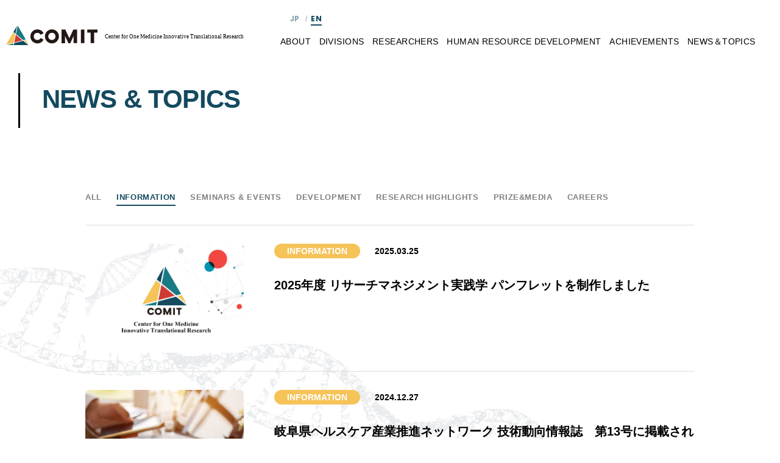

--- FILE ---
content_type: text/html; charset=UTF-8
request_url: https://comit.gifu-u.ac.jp/en/information/
body_size: 50948
content:
<!DOCTYPE html>
<html dir="ltr">

<head prefix="og: http://ogp.me/ns# fb: http://ogp.me/ns/fb# article: http://ogp.me/ns/article#">
<meta charset="UTF-8">
<meta http-equiv="X-UA-Compatible" content="IE=edge">
<meta name="viewport" content="width=device-width,initial-scale=1.0">
<meta name="format-detection" content="telephone=no,address=no,email=no">

<link rel="stylesheet" href="https://comit.gifu-u.ac.jp/wp/wp-content/themes/comit/common/css/reset.css">
<link rel="stylesheet" href="https://comit.gifu-u.ac.jp/wp/wp-content/themes/comit/common/css/common.css?1760431387">
<link rel="stylesheet" href="https://comit.gifu-u.ac.jp/wp/wp-content/themes/comit/common/css/contents.css?1755329549">
<link rel="stylesheet" href="https://comit.gifu-u.ac.jp/wp/wp-content/themes/comit/common/css/en.css?1760427094">

<link rel="stylesheet" href="https://comit.gifu-u.ac.jp/wp/wp-content/themes/comit/common/css/aos.css">
<link rel="stylesheet" href="https://comit.gifu-u.ac.jp/wp/wp-content/themes/comit/common/css/font-awesome.css">

<link href="https://comit.gifu-u.ac.jp/wp/wp-content/themes/comit/img/apple-touch-icon.png" rel="apple-touch-icon">
<link href="https://comit.gifu-u.ac.jp/wp/wp-content/themes/comit/img/favicon.png" rel="icon" type="image/png">

<title>INFORMATION &#8211; COMIT</title>
<meta name='robots' content='max-image-preview:large' />
<link rel="alternate" type="application/rss+xml" title="COMIT &raquo; INFORMATION Category Feed" href="https://comit.gifu-u.ac.jp/en/information/feed/" />
<style id='wp-img-auto-sizes-contain-inline-css' type='text/css'>
img:is([sizes=auto i],[sizes^="auto," i]){contain-intrinsic-size:3000px 1500px}
/*# sourceURL=wp-img-auto-sizes-contain-inline-css */
</style>
<link rel='stylesheet' id='wpm-main-css' href='//comit.gifu-u.ac.jp/wp/wp-content/plugins/wp-multilang/assets/styles/main.min.css?ver=2.4.25' type='text/css' media='all' />
<link rel="https://api.w.org/" href="https://comit.gifu-u.ac.jp/en/wp-json/" /><link rel="alternate" title="JSON" type="application/json" href="https://comit.gifu-u.ac.jp/en/wp-json/wp/v2/categories/1" /><link rel="alternate" hreflang="x-default" href="https://comit.gifu-u.ac.jp/information/"/>
<link rel="alternate" hreflang="ja" href="https://comit.gifu-u.ac.jp/information/"/>
<link rel="alternate" hreflang="en-us" href="https://comit.gifu-u.ac.jp/en/information/"/>

<!-- Google tag (gtag.js) -->
<script async src="https://www.googletagmanager.com/gtag/js?id=UA-160652037-7"></script>
<script>
  window.dataLayer = window.dataLayer || [];
  function gtag(){dataLayer.push(arguments);}
  gtag('js', new Date());

  gtag('config', 'UA-160652037-7');
</script>

<style id='global-styles-inline-css' type='text/css'>
:root{--wp--preset--aspect-ratio--square: 1;--wp--preset--aspect-ratio--4-3: 4/3;--wp--preset--aspect-ratio--3-4: 3/4;--wp--preset--aspect-ratio--3-2: 3/2;--wp--preset--aspect-ratio--2-3: 2/3;--wp--preset--aspect-ratio--16-9: 16/9;--wp--preset--aspect-ratio--9-16: 9/16;--wp--preset--color--black: #000000;--wp--preset--color--cyan-bluish-gray: #abb8c3;--wp--preset--color--white: #ffffff;--wp--preset--color--pale-pink: #f78da7;--wp--preset--color--vivid-red: #cf2e2e;--wp--preset--color--luminous-vivid-orange: #ff6900;--wp--preset--color--luminous-vivid-amber: #fcb900;--wp--preset--color--light-green-cyan: #7bdcb5;--wp--preset--color--vivid-green-cyan: #00d084;--wp--preset--color--pale-cyan-blue: #8ed1fc;--wp--preset--color--vivid-cyan-blue: #0693e3;--wp--preset--color--vivid-purple: #9b51e0;--wp--preset--gradient--vivid-cyan-blue-to-vivid-purple: linear-gradient(135deg,rgb(6,147,227) 0%,rgb(155,81,224) 100%);--wp--preset--gradient--light-green-cyan-to-vivid-green-cyan: linear-gradient(135deg,rgb(122,220,180) 0%,rgb(0,208,130) 100%);--wp--preset--gradient--luminous-vivid-amber-to-luminous-vivid-orange: linear-gradient(135deg,rgb(252,185,0) 0%,rgb(255,105,0) 100%);--wp--preset--gradient--luminous-vivid-orange-to-vivid-red: linear-gradient(135deg,rgb(255,105,0) 0%,rgb(207,46,46) 100%);--wp--preset--gradient--very-light-gray-to-cyan-bluish-gray: linear-gradient(135deg,rgb(238,238,238) 0%,rgb(169,184,195) 100%);--wp--preset--gradient--cool-to-warm-spectrum: linear-gradient(135deg,rgb(74,234,220) 0%,rgb(151,120,209) 20%,rgb(207,42,186) 40%,rgb(238,44,130) 60%,rgb(251,105,98) 80%,rgb(254,248,76) 100%);--wp--preset--gradient--blush-light-purple: linear-gradient(135deg,rgb(255,206,236) 0%,rgb(152,150,240) 100%);--wp--preset--gradient--blush-bordeaux: linear-gradient(135deg,rgb(254,205,165) 0%,rgb(254,45,45) 50%,rgb(107,0,62) 100%);--wp--preset--gradient--luminous-dusk: linear-gradient(135deg,rgb(255,203,112) 0%,rgb(199,81,192) 50%,rgb(65,88,208) 100%);--wp--preset--gradient--pale-ocean: linear-gradient(135deg,rgb(255,245,203) 0%,rgb(182,227,212) 50%,rgb(51,167,181) 100%);--wp--preset--gradient--electric-grass: linear-gradient(135deg,rgb(202,248,128) 0%,rgb(113,206,126) 100%);--wp--preset--gradient--midnight: linear-gradient(135deg,rgb(2,3,129) 0%,rgb(40,116,252) 100%);--wp--preset--font-size--small: 13px;--wp--preset--font-size--medium: 20px;--wp--preset--font-size--large: 36px;--wp--preset--font-size--x-large: 42px;--wp--preset--spacing--20: 0.44rem;--wp--preset--spacing--30: 0.67rem;--wp--preset--spacing--40: 1rem;--wp--preset--spacing--50: 1.5rem;--wp--preset--spacing--60: 2.25rem;--wp--preset--spacing--70: 3.38rem;--wp--preset--spacing--80: 5.06rem;--wp--preset--shadow--natural: 6px 6px 9px rgba(0, 0, 0, 0.2);--wp--preset--shadow--deep: 12px 12px 50px rgba(0, 0, 0, 0.4);--wp--preset--shadow--sharp: 6px 6px 0px rgba(0, 0, 0, 0.2);--wp--preset--shadow--outlined: 6px 6px 0px -3px rgb(255, 255, 255), 6px 6px rgb(0, 0, 0);--wp--preset--shadow--crisp: 6px 6px 0px rgb(0, 0, 0);}:where(.is-layout-flex){gap: 0.5em;}:where(.is-layout-grid){gap: 0.5em;}body .is-layout-flex{display: flex;}.is-layout-flex{flex-wrap: wrap;align-items: center;}.is-layout-flex > :is(*, div){margin: 0;}body .is-layout-grid{display: grid;}.is-layout-grid > :is(*, div){margin: 0;}:where(.wp-block-columns.is-layout-flex){gap: 2em;}:where(.wp-block-columns.is-layout-grid){gap: 2em;}:where(.wp-block-post-template.is-layout-flex){gap: 1.25em;}:where(.wp-block-post-template.is-layout-grid){gap: 1.25em;}.has-black-color{color: var(--wp--preset--color--black) !important;}.has-cyan-bluish-gray-color{color: var(--wp--preset--color--cyan-bluish-gray) !important;}.has-white-color{color: var(--wp--preset--color--white) !important;}.has-pale-pink-color{color: var(--wp--preset--color--pale-pink) !important;}.has-vivid-red-color{color: var(--wp--preset--color--vivid-red) !important;}.has-luminous-vivid-orange-color{color: var(--wp--preset--color--luminous-vivid-orange) !important;}.has-luminous-vivid-amber-color{color: var(--wp--preset--color--luminous-vivid-amber) !important;}.has-light-green-cyan-color{color: var(--wp--preset--color--light-green-cyan) !important;}.has-vivid-green-cyan-color{color: var(--wp--preset--color--vivid-green-cyan) !important;}.has-pale-cyan-blue-color{color: var(--wp--preset--color--pale-cyan-blue) !important;}.has-vivid-cyan-blue-color{color: var(--wp--preset--color--vivid-cyan-blue) !important;}.has-vivid-purple-color{color: var(--wp--preset--color--vivid-purple) !important;}.has-black-background-color{background-color: var(--wp--preset--color--black) !important;}.has-cyan-bluish-gray-background-color{background-color: var(--wp--preset--color--cyan-bluish-gray) !important;}.has-white-background-color{background-color: var(--wp--preset--color--white) !important;}.has-pale-pink-background-color{background-color: var(--wp--preset--color--pale-pink) !important;}.has-vivid-red-background-color{background-color: var(--wp--preset--color--vivid-red) !important;}.has-luminous-vivid-orange-background-color{background-color: var(--wp--preset--color--luminous-vivid-orange) !important;}.has-luminous-vivid-amber-background-color{background-color: var(--wp--preset--color--luminous-vivid-amber) !important;}.has-light-green-cyan-background-color{background-color: var(--wp--preset--color--light-green-cyan) !important;}.has-vivid-green-cyan-background-color{background-color: var(--wp--preset--color--vivid-green-cyan) !important;}.has-pale-cyan-blue-background-color{background-color: var(--wp--preset--color--pale-cyan-blue) !important;}.has-vivid-cyan-blue-background-color{background-color: var(--wp--preset--color--vivid-cyan-blue) !important;}.has-vivid-purple-background-color{background-color: var(--wp--preset--color--vivid-purple) !important;}.has-black-border-color{border-color: var(--wp--preset--color--black) !important;}.has-cyan-bluish-gray-border-color{border-color: var(--wp--preset--color--cyan-bluish-gray) !important;}.has-white-border-color{border-color: var(--wp--preset--color--white) !important;}.has-pale-pink-border-color{border-color: var(--wp--preset--color--pale-pink) !important;}.has-vivid-red-border-color{border-color: var(--wp--preset--color--vivid-red) !important;}.has-luminous-vivid-orange-border-color{border-color: var(--wp--preset--color--luminous-vivid-orange) !important;}.has-luminous-vivid-amber-border-color{border-color: var(--wp--preset--color--luminous-vivid-amber) !important;}.has-light-green-cyan-border-color{border-color: var(--wp--preset--color--light-green-cyan) !important;}.has-vivid-green-cyan-border-color{border-color: var(--wp--preset--color--vivid-green-cyan) !important;}.has-pale-cyan-blue-border-color{border-color: var(--wp--preset--color--pale-cyan-blue) !important;}.has-vivid-cyan-blue-border-color{border-color: var(--wp--preset--color--vivid-cyan-blue) !important;}.has-vivid-purple-border-color{border-color: var(--wp--preset--color--vivid-purple) !important;}.has-vivid-cyan-blue-to-vivid-purple-gradient-background{background: var(--wp--preset--gradient--vivid-cyan-blue-to-vivid-purple) !important;}.has-light-green-cyan-to-vivid-green-cyan-gradient-background{background: var(--wp--preset--gradient--light-green-cyan-to-vivid-green-cyan) !important;}.has-luminous-vivid-amber-to-luminous-vivid-orange-gradient-background{background: var(--wp--preset--gradient--luminous-vivid-amber-to-luminous-vivid-orange) !important;}.has-luminous-vivid-orange-to-vivid-red-gradient-background{background: var(--wp--preset--gradient--luminous-vivid-orange-to-vivid-red) !important;}.has-very-light-gray-to-cyan-bluish-gray-gradient-background{background: var(--wp--preset--gradient--very-light-gray-to-cyan-bluish-gray) !important;}.has-cool-to-warm-spectrum-gradient-background{background: var(--wp--preset--gradient--cool-to-warm-spectrum) !important;}.has-blush-light-purple-gradient-background{background: var(--wp--preset--gradient--blush-light-purple) !important;}.has-blush-bordeaux-gradient-background{background: var(--wp--preset--gradient--blush-bordeaux) !important;}.has-luminous-dusk-gradient-background{background: var(--wp--preset--gradient--luminous-dusk) !important;}.has-pale-ocean-gradient-background{background: var(--wp--preset--gradient--pale-ocean) !important;}.has-electric-grass-gradient-background{background: var(--wp--preset--gradient--electric-grass) !important;}.has-midnight-gradient-background{background: var(--wp--preset--gradient--midnight) !important;}.has-small-font-size{font-size: var(--wp--preset--font-size--small) !important;}.has-medium-font-size{font-size: var(--wp--preset--font-size--medium) !important;}.has-large-font-size{font-size: var(--wp--preset--font-size--large) !important;}.has-x-large-font-size{font-size: var(--wp--preset--font-size--x-large) !important;}
/*# sourceURL=global-styles-inline-css */
</style>
</head>

<body id="anchor-top" class="archive category category-information category-1 wp-theme-comit language-en current-lang-en">

  

<div class="l-wrapper">

<!--**** header *-->


<header class="l-header" role="banner">
  <div class="l-header-inner">
    <div class="l-header-logo">
      <div class="l-header-logo-img"><a href="https://comit.gifu-u.ac.jp/en/"><svg>
        <use xlink:href="#svg-logo"></use>
      </svg></a></div>
      <div class="l-header-logo-inner">
        <div class="l-header-lead">
                    <p class="l-header-lead-subTitle">Center for One Medicine Innovative Translational Research</p>
        </div>
      </div>
    </div>
    <nav class="l-header-navi" role="navigation">
      <div class="l-header-upper">
        <div class="l-header-lang">
      <ul class="wpm-language-switcher wpm-switcher-list">
			<li class="wpm-item-language-ja">
							<a href="https://comit.gifu-u.ac.jp/information/" data-lang="ja">
																<span>JP</span>
											</a>
					</li>
			<li class="wpm-item-language-en active">
							<span data-lang="en">
																<span>EN</span>
											</span>
					</li>
	</ul>
    </div>
    </div>
      <ul class="l-header-navi-list">
        <li id="menu-item-108" class="menu-item menu-item-type-post_type menu-item-object-page menu-item-has-children menu-item-108"><a href="https://comit.gifu-u.ac.jp/en/about/">ABOUT</a><button></button>
<ul class="sub-menu">
	<li id="menu-item-109" class="menu-item menu-item-type-post_type menu-item-object-page menu-item-109"><a href="https://comit.gifu-u.ac.jp/en/about/message/">MESSAGE FROM THE DIRECTOR</a><button></button></li>
	<li id="menu-item-132" class="menu-item menu-item-type-post_type menu-item-object-page menu-item-132"><a href="https://comit.gifu-u.ac.jp/en/about/overview/">CENTER OVERVIEW</a><button></button></li>
	<li id="menu-item-354" class="menu-item menu-item-type-post_type menu-item-object-page menu-item-354"><a href="https://comit.gifu-u.ac.jp/en/about/organization/">ORGANIZATION</a><button></button></li>
</ul>
</li>
<li id="menu-item-110" class="menu-item menu-item-type-post_type menu-item-object-page menu-item-has-children menu-item-110"><a href="https://comit.gifu-u.ac.jp/en/divisions/">DIVISIONS</a><button></button>
<ul class="sub-menu">
	<li id="menu-item-3508" class="menu-item menu-item-type-post_type menu-item-object-page menu-item-3508"><a href="https://comit.gifu-u.ac.jp/en/divisions/biomedical_science/">COMPARATIVE BIOMEDICAL AND MEDICAL SCIENCE</a><button></button></li>
	<li id="menu-item-3509" class="menu-item menu-item-type-post_type menu-item-object-page menu-item-3509"><a href="https://comit.gifu-u.ac.jp/en/divisions/datascience/">DATA SCIENCE IN DRUG DISCOVERY</a><button></button></li>
	<li id="menu-item-112" class="menu-item menu-item-type-post_type menu-item-object-page menu-item-112"><a href="https://comit.gifu-u.ac.jp/en/divisions/modalities/">INNOVATIVE MODALITY DEVELOPMENT</a><button></button></li>
	<li id="menu-item-113" class="menu-item menu-item-type-post_type menu-item-object-page menu-item-113"><a href="https://comit.gifu-u.ac.jp/en/divisions/medical_device/">ADVANCED MEDICAL DEVICE DEVELOPMENT</a><button></button></li>
</ul>
</li>
<li id="menu-item-517" class="menu-item menu-item-type-post_type_archive menu-item-object-researchers menu-item-517"><a href="https://comit.gifu-u.ac.jp/en/researchers/">RESEARCHERS</a><button></button></li>
<li id="menu-item-1460" class="menu-item menu-item-type-post_type menu-item-object-page menu-item-has-children menu-item-1460"><a href="https://comit.gifu-u.ac.jp/en/resource/">HUMAN RESOURCE DEVELOPMENT</a><button></button>
<ul class="sub-menu">
	<li id="menu-item-1463" class="menu-item menu-item-type-post_type menu-item-object-page menu-item-1463"><a href="https://comit.gifu-u.ac.jp/en/resource/">HUMAN RESOURCE DEVELOPMENT</a><button></button></li>
	<li id="menu-item-3361" class="menu-item menu-item-type-post_type menu-item-object-page menu-item-3361"><a href="https://comit.gifu-u.ac.jp/en/resource/development/">Course information</a><button></button></li>
</ul>
</li>
<li id="menu-item-3974" class="menu-item menu-item-type-post_type menu-item-object-page menu-item-3974"><a href="https://comit.gifu-u.ac.jp/en/achievements/">ACHIEVEMENTS</a><button></button></li>
<li id="menu-item-115" class="menu-item menu-item-type-post_type menu-item-object-page menu-item-has-children menu-item-115"><a href="https://comit.gifu-u.ac.jp/en/news/">NEWS＆TOPICS</a><button></button>
<ul class="sub-menu">
	<li id="menu-item-443" class="menu-item menu-item-type-taxonomy menu-item-object-category menu-item-443"><a href="https://comit.gifu-u.ac.jp/en/seminar/">SEMINARS &#038; EVENTS</a><button></button></li>
	<li id="menu-item-1082" class="menu-item menu-item-type-taxonomy menu-item-object-category menu-item-1082"><a href="https://comit.gifu-u.ac.jp/en/publication/">RESEARCH HIGHLIGHTS</a><button></button></li>
	<li id="menu-item-659" class="menu-item menu-item-type-taxonomy menu-item-object-category menu-item-659"><a href="https://comit.gifu-u.ac.jp/en/careers/">CAREERS</a><button></button></li>
</ul>
</li>
      </ul>
    </nav>
  </div>
</header>
<!--**** //header *-->


<!--**** pageHeading *-->
<section class="pageHeading is-noVisual">
  <div class="pageHeading-container">
    <div class="l-base-xxwide">
      <div class="pageHeading-block">
        <h1 class="pageHeading-subTitle">NEWS &#38; TOPICS</h1>
      </div>
    </div>
  </div>
</section>
<!--**** //pageHeading *-->




<!--**** contents *-->
<main class="l-contents" role="main">



<section class="l-bgColor01">
  <div class="l-base l-base-noOffset">
    <section class="newsCat js-swipeableNavi">
      <ul class="newsCat-list">
        <li><a href="https://comit.gifu-u.ac.jp/en/news/">ALL</a></li>
        	<li class="cat-item cat-item-1 current-cat"><a aria-current="page" href="https://comit.gifu-u.ac.jp/en/information/">INFORMATION</a>
</li>
	<li class="cat-item cat-item-2"><a href="https://comit.gifu-u.ac.jp/en/seminar/">SEMINARS &amp; EVENTS</a>
</li>
	<li class="cat-item cat-item-23"><a href="https://comit.gifu-u.ac.jp/en/development/">DEVELOPMENT</a>
</li>
	<li class="cat-item cat-item-3"><a href="https://comit.gifu-u.ac.jp/en/publication/">RESEARCH HIGHLIGHTS</a>
</li>
	<li class="cat-item cat-item-11"><a href="https://comit.gifu-u.ac.jp/en/prize-media/">PRIZE&amp;MEDIA</a>
</li>
	<li class="cat-item cat-item-10"><a href="https://comit.gifu-u.ac.jp/en/careers/">CAREERS</a>
</li>
      </ul>
    </section>
  </div>
  <div class="l-base l-block-bottom">


    <ul class="l-newsList">
                      <li class="is-only-ja"><a href="https://comit.gifu-u.ac.jp/en/information/post-4189.html">
          <figure class="l-newsList-img l-zoomHover">
            <img width="640" height="236" src="https://comit.gifu-u.ac.jp/wp/wp-content/uploads/2025/10/490068189a9eebc911fd9f98a4397edc-640x236.png" class="attachment-thumb640x440 size-thumb640x440 wp-post-image" alt="" decoding="async" fetchpriority="high" />          </figure>
          <div class="l-newsList-inner">
            <div class="l-newsList-data">
              <span class="l-newsList-cat" style="background-color: #f5c358;">INFORMATION</span>
              <time class="l-newsList-time">2025.10.27</time>
            </div>
            <h3 class="l-newsList-title"><small>【11/13~14開催】</small>Matching HUB Hokuriku 2025に出展します  <br><small>　　【ブース展示11/14】ご来場の際にはぜひブースへお立ち寄りください</small></h3>
            <p class="l-newsList-text">令和7年11月13日（木）～14日（金）<br />
ブース展示：11月14日（金）</p>          </div>
        </a></li>
                      <li class="is-only-ja"><a href="https://comit.gifu-u.ac.jp/en/information/post-4040.html">
          <figure class="l-newsList-img l-zoomHover">
            <img width="573" height="399" src="https://comit.gifu-u.ac.jp/wp/wp-content/uploads/2025/09/04af6001a23d753b44da7d24091491c8.png" class="attachment-thumb640x440 size-thumb640x440 wp-post-image" alt="" decoding="async" srcset="https://comit.gifu-u.ac.jp/wp/wp-content/uploads/2025/09/04af6001a23d753b44da7d24091491c8.png 573w, https://comit.gifu-u.ac.jp/wp/wp-content/uploads/2025/09/04af6001a23d753b44da7d24091491c8-300x209.png 300w" sizes="(max-width: 573px) 100vw, 573px" />          </figure>
          <div class="l-newsList-inner">
            <div class="l-newsList-data">
              <span class="l-newsList-cat" style="background-color: #f5c358;">INFORMATION</span>
              <time class="l-newsList-time">2025.09.24</time>
            </div>
            <h3 class="l-newsList-title">【10/8~10開催】BioJapan2025に出展します  <br><small>　　ご来場の際にはぜひブースへお立ち寄りください</small></h3>
            <p class="l-newsList-text">令和7年10月8日（水）～10日（金）</p>          </div>
        </a></li>
                      <li class="is-unset"><a href="https://comit.gifu-u.ac.jp/en/information/3402.html">
          <figure class="l-newsList-img l-zoomHover">
            <img width="640" height="440" src="https://comit.gifu-u.ac.jp/wp/wp-content/uploads/2022/12/ogp-640x440.jpg" class="attachment-thumb640x440 size-thumb640x440 wp-post-image" alt="" decoding="async" />          </figure>
          <div class="l-newsList-inner">
            <div class="l-newsList-data">
              <span class="l-newsList-cat" style="background-color: #f5c358;">INFORMATION</span>
              <time class="l-newsList-time">2025.03.25</time>
            </div>
            <h3 class="l-newsList-title">2025年度 リサーチマネジメント実践学 パンフレットを制作しました</h3>
                      </div>
        </a></li>
                      <li class="is-only-ja"><a href="https://comit.gifu-u.ac.jp/en/information/post-3161.html">
          <figure class="l-newsList-img l-zoomHover">
            <img width="640" height="440" src="https://comit.gifu-u.ac.jp/wp/wp-content/uploads/2022/12/ogp-640x440.jpg" class="attachment-thumb640x440 size-thumb640x440 wp-post-image" alt="" decoding="async" loading="lazy" />          </figure>
          <div class="l-newsList-inner">
            <div class="l-newsList-data">
              <span class="l-newsList-cat" style="background-color: #f5c358;">INFORMATION</span>
              <time class="l-newsList-time">2025.01.17</time>
            </div>
            <h3 class="l-newsList-title">The 3rd Tokai Drug Discovery and Medical Device Development Forum</h3>
                      </div>
        </a></li>
                      <li class="is-only-ja"><a href="https://comit.gifu-u.ac.jp/en/information/post-3154.html">
          <figure class="l-newsList-img l-zoomHover">
            <img width="640" height="440" src="https://comit.gifu-u.ac.jp/wp/wp-content/uploads/2025/01/KOH01305-e1736480839931-640x440.jpg" class="attachment-thumb640x440 size-thumb640x440 wp-post-image" alt="" decoding="async" loading="lazy" />          </figure>
          <div class="l-newsList-inner">
            <div class="l-newsList-data">
              <span class="l-newsList-cat" style="background-color: #f5c358;">INFORMATION</span>
              <time class="l-newsList-time">2025.01.10</time>
            </div>
            <h3 class="l-newsList-title">The 3rd Tokai Drug Discovery and Medical Device Development Forum</h3>
                      </div>
        </a></li>
                      <li class="is-unset"><a href="https://comit.gifu-u.ac.jp/en/information/3142.html">
          <figure class="l-newsList-img l-zoomHover">
            <img width="640" height="440" src="https://comit.gifu-u.ac.jp/wp/wp-content/uploads/2022/12/89534-640x440.jpeg" class="attachment-thumb640x440 size-thumb640x440 wp-post-image" alt="" decoding="async" loading="lazy" />          </figure>
          <div class="l-newsList-inner">
            <div class="l-newsList-data">
              <span class="l-newsList-cat" style="background-color: #f5c358;">INFORMATION</span>
              <time class="l-newsList-time">2024.12.27</time>
            </div>
            <h3 class="l-newsList-title">岐阜県ヘルスケア産業推進ネットワーク 技術動向情報誌　第13号に掲載されました</h3>
                      </div>
        </a></li>
                      <li class="is-only-ja"><a href="https://comit.gifu-u.ac.jp/en/information/post-3099.html">
          <figure class="l-newsList-img l-zoomHover">
            <img width="640" height="440" src="https://comit.gifu-u.ac.jp/wp/wp-content/uploads/2022/12/ogp-640x440.jpg" class="attachment-thumb640x440 size-thumb640x440 wp-post-image" alt="" decoding="async" loading="lazy" />          </figure>
          <div class="l-newsList-inner">
            <div class="l-newsList-data">
              <span class="l-newsList-cat" style="background-color: #f5c358;">INFORMATION</span>
              <time class="l-newsList-time">2024.12.16</time>
            </div>
            <h3 class="l-newsList-title">The 3rd Tokai Drug Discovery and Medical Device Development Forum</h3>
                      </div>
        </a></li>
                      <li class="is-only-ja"><a href="https://comit.gifu-u.ac.jp/en/information/post-2659.html">
          <figure class="l-newsList-img l-zoomHover">
            <img width="640" height="432" src="https://comit.gifu-u.ac.jp/wp/wp-content/uploads/2024/07/854ed3321dc316162d261a784f2cbdad-640x432.jpg" class="attachment-thumb640x440 size-thumb640x440 wp-post-image" alt="" decoding="async" loading="lazy" />          </figure>
          <div class="l-newsList-inner">
            <div class="l-newsList-data">
              <span class="l-newsList-cat" style="background-color: #f5c358;">INFORMATION</span>
              <time class="l-newsList-time">2024.08.26</time>
            </div>
            <h3 class="l-newsList-title">【10/9~11開催】BioJapan2024に出展します</h3>
            <p class="l-newsList-text">令和6年10月9日（水）～11日（金）</p>          </div>
        </a></li>
                      <li class="is-only-ja"><a href="https://comit.gifu-u.ac.jp/en/information/post-2496.html">
          <figure class="l-newsList-img l-zoomHover">
            <img width="311" height="440" src="https://comit.gifu-u.ac.jp/wp/wp-content/uploads/2024/07/35109d706ba1afb089e5e11349f08e6c-pdf.jpg" class="attachment-thumb640x440 size-thumb640x440 wp-post-image" alt="" decoding="async" loading="lazy" />          </figure>
          <div class="l-newsList-inner">
            <div class="l-newsList-data">
              <span class="l-newsList-cat" style="background-color: #f5c358;">INFORMATION</span>
              <time class="l-newsList-time">2024.07.16</time>
            </div>
            <h3 class="l-newsList-title">【登壇情報：9/6開催】生命科学・創薬研究支援基盤事業　BINDSシンポジウム2024</h3>
            <p class="l-newsList-text">令和6年9月6日（金）12時30分～17時10分</p>          </div>
        </a></li>
                      <li class="is-only-ja"><a href="https://comit.gifu-u.ac.jp/en/information/post-2556.html">
          <figure class="l-newsList-img l-zoomHover">
            <img width="640" height="440" src="https://comit.gifu-u.ac.jp/wp/wp-content/uploads/2022/12/ogp-640x440.jpg" class="attachment-thumb640x440 size-thumb640x440 wp-post-image" alt="" decoding="async" loading="lazy" />          </figure>
          <div class="l-newsList-inner">
            <div class="l-newsList-data">
              <span class="l-newsList-cat" style="background-color: #f5c358;">INFORMATION</span>
              <time class="l-newsList-time">2024.07.08</time>
            </div>
            <h3 class="l-newsList-title">【メディア出演】安藤弘樹先生が「サイエンスZERO」（Eテレ）に出演します</h3>
            <p class="l-newsList-text">初回放送：2024年7月14日（日）午後11:30~</p>          </div>
        </a></li>
                      <li class="is-only-ja"><a href="https://comit.gifu-u.ac.jp/en/information/post-2510.html">
          <figure class="l-newsList-img l-zoomHover">
            <img width="640" height="440" src="https://comit.gifu-u.ac.jp/wp/wp-content/uploads/2022/12/07487-640x440.jpeg" class="attachment-thumb640x440 size-thumb640x440 wp-post-image" alt="" decoding="async" loading="lazy" />          </figure>
          <div class="l-newsList-inner">
            <div class="l-newsList-data">
              <span class="l-newsList-cat" style="background-color: #f5c358;">INFORMATION</span>
              <time class="l-newsList-time">2024.07.01</time>
            </div>
            <h3 class="l-newsList-title">【8/27開催】化合物、エネルギー対策及び情報処理技術　～岐阜大、三重大～　新技術説明会</h3>
            <p class="l-newsList-text">令和6年8月27日（火）13時30分～15時55分</p>          </div>
        </a></li>
                      <li class="is-only-ja"><a href="https://comit.gifu-u.ac.jp/en/information/post-1951.html">
          <figure class="l-newsList-img l-zoomHover">
            <img width="640" height="440" src="https://comit.gifu-u.ac.jp/wp/wp-content/uploads/2022/12/89534-640x440.jpeg" class="attachment-thumb640x440 size-thumb640x440 wp-post-image" alt="" decoding="async" loading="lazy" />          </figure>
          <div class="l-newsList-inner">
            <div class="l-newsList-data">
              <span class="l-newsList-cat" style="background-color: #f5c358;">INFORMATION</span>
              <time class="l-newsList-time">2024.03.13</time>
            </div>
            <h3 class="l-newsList-title">The 3rd Tokai Drug Discovery and Medical Device Development Forum</h3>
            <p class="l-newsList-text">AMED橋渡し研究プログラム(シーズH)に採択されました</p>          </div>
        </a></li>
                      <li class="is-only-ja"><a href="https://comit.gifu-u.ac.jp/en/information/post-1546.html">
          <figure class="l-newsList-img l-zoomHover">
            <img width="640" height="440" src="https://comit.gifu-u.ac.jp/wp/wp-content/uploads/2022/12/20582-640x440.jpeg" class="attachment-thumb640x440 size-thumb640x440 wp-post-image" alt="" decoding="async" loading="lazy" />          </figure>
          <div class="l-newsList-inner">
            <div class="l-newsList-data">
              <span class="l-newsList-cat" style="background-color: #f5c358;">INFORMATION</span>
              <time class="l-newsList-time">2023.11.02</time>
            </div>
            <h3 class="l-newsList-title">The 3rd Tokai Drug Discovery and Medical Device Development Forum</h3>
            <p class="l-newsList-text">全4回オンライン形式<br />
第1回：2023年11月14日（火）17:00~18:30<br />
第2回：2023年11月21日（火）17:00~18:30<br />
第3回：2023年11月28日（火）17:00~18:30<br />
第4回：2023年12月  5日（火）17:00~18:30</p>          </div>
        </a></li>
                      <li class="is-only-ja"><a href="https://comit.gifu-u.ac.jp/en/information/post-1318.html">
          <figure class="l-newsList-img l-zoomHover">
            <img width="314" height="440" src="https://comit.gifu-u.ac.jp/wp/wp-content/uploads/2023/09/4d7984cc55f7a42dfa1259b26ae9a5a4-pdf.jpg" class="attachment-thumb640x440 size-thumb640x440 wp-post-image" alt="" decoding="async" loading="lazy" />          </figure>
          <div class="l-newsList-inner">
            <div class="l-newsList-data">
              <span class="l-newsList-cat" style="background-color: #f5c358;">INFORMATION</span>
              <time class="l-newsList-time">2023.09.19</time>
            </div>
            <h3 class="l-newsList-title">The 3rd Tokai Drug Discovery and Medical Device Development Forum</h3>
            <p class="l-newsList-text">開催日時：2023年10月4日（水）から2023年12月20日(水)までの毎週水曜日14:45－16:15(4限) ＊一部 13:00－18:00(3～5限)<br />
参加申込期限：各日程の5日前の金曜日まで</p>          </div>
        </a></li>
                      <li class="is-only-ja"><a href="https://comit.gifu-u.ac.jp/en/information/1206.html">
          <figure class="l-newsList-img l-zoomHover">
            <img width="640" height="440" src="https://comit.gifu-u.ac.jp/wp/wp-content/uploads/2023/07/DSC05226-640x440.jpg" class="attachment-thumb640x440 size-thumb640x440 wp-post-image" alt="" decoding="async" loading="lazy" />          </figure>
          <div class="l-newsList-inner">
            <div class="l-newsList-data">
              <span class="l-newsList-cat" style="background-color: #f5c358;">INFORMATION</span>
              <time class="l-newsList-time">2023.07.19</time>
            </div>
            <h3 class="l-newsList-title">文部科学省大学研究基盤整備課長が本センター先端医療機器開発部門の量子MRI施設を視察されました</h3>
                      </div>
        </a></li>
          </ul>


    <div class="pagination"></div>


  </div>
</section>




</main>
<!--**** //contents *-->



<!--**** cv *-->




<section class="l-cv">
  <div class="l-cv-block">
    <h3 class="l-cv-title">CATALOG DOWNLOAD</h3>
    <div class="l-cv-file">
      <figure class="l-cv-file-img"><img src="https://comit.gifu-u.ac.jp/wp/wp-content/themes/comit/img/catalog.png" alt=""></figure>
      <div class="l-cv-file-inner">
        <ul class="l-cv-file-list">
          <li><a href="/_data/pamphlet_jp.pdf" target="_blank"><span>JAPANESE</span></a></li>
          <li><a href="/_data/pamphlet_en.pdf" target="_blank"><span>ENGLISH</span></a></li>
        </ul>
      </div>
    </div>
  </div>
  <div class="l-cv-inner">
    <div class="l-heading">
      <h2 class="l-heading-title">CONTACT</h2>
    </div>
    <ul class="l-cv-list">
      <li><a href="https://comit.gifu-u.ac.jp/en/contact/" class="l-cv-btn"><i class="fa-regular fa-envelope"></i>CONTACT</a></li>
    </ul>
  </div>
</section>

<!--**** //cv *-->

<!--**** footer *-->
<footer class="l-footer" role="contentinfo">
  <div class="l-footer-container">
    <div class="l-footer-inner">
      <ul class="l-footer-navi-list">
        <li class="menu-item menu-item-type-post_type menu-item-object-page menu-item-has-children menu-item-108"><a href="https://comit.gifu-u.ac.jp/en/about/">ABOUT</a><button></button>
<ul class="sub-menu">
	<li class="menu-item menu-item-type-post_type menu-item-object-page menu-item-109"><a href="https://comit.gifu-u.ac.jp/en/about/message/">MESSAGE FROM THE DIRECTOR</a><button></button></li>
	<li class="menu-item menu-item-type-post_type menu-item-object-page menu-item-132"><a href="https://comit.gifu-u.ac.jp/en/about/overview/">CENTER OVERVIEW</a><button></button></li>
	<li class="menu-item menu-item-type-post_type menu-item-object-page menu-item-354"><a href="https://comit.gifu-u.ac.jp/en/about/organization/">ORGANIZATION</a><button></button></li>
</ul>
</li>
<li class="menu-item menu-item-type-post_type menu-item-object-page menu-item-has-children menu-item-110"><a href="https://comit.gifu-u.ac.jp/en/divisions/">DIVISIONS</a><button></button>
<ul class="sub-menu">
	<li class="menu-item menu-item-type-post_type menu-item-object-page menu-item-3508"><a href="https://comit.gifu-u.ac.jp/en/divisions/biomedical_science/">COMPARATIVE BIOMEDICAL AND MEDICAL SCIENCE</a><button></button></li>
	<li class="menu-item menu-item-type-post_type menu-item-object-page menu-item-3509"><a href="https://comit.gifu-u.ac.jp/en/divisions/datascience/">DATA SCIENCE IN DRUG DISCOVERY</a><button></button></li>
	<li class="menu-item menu-item-type-post_type menu-item-object-page menu-item-112"><a href="https://comit.gifu-u.ac.jp/en/divisions/modalities/">INNOVATIVE MODALITY DEVELOPMENT</a><button></button></li>
	<li class="menu-item menu-item-type-post_type menu-item-object-page menu-item-113"><a href="https://comit.gifu-u.ac.jp/en/divisions/medical_device/">ADVANCED MEDICAL DEVICE DEVELOPMENT</a><button></button></li>
</ul>
</li>
<li class="menu-item menu-item-type-post_type_archive menu-item-object-researchers menu-item-517"><a href="https://comit.gifu-u.ac.jp/en/researchers/">RESEARCHERS</a><button></button></li>
<li class="menu-item menu-item-type-post_type menu-item-object-page menu-item-has-children menu-item-1460"><a href="https://comit.gifu-u.ac.jp/en/resource/">HUMAN RESOURCE DEVELOPMENT</a><button></button>
<ul class="sub-menu">
	<li class="menu-item menu-item-type-post_type menu-item-object-page menu-item-1463"><a href="https://comit.gifu-u.ac.jp/en/resource/">HUMAN RESOURCE DEVELOPMENT</a><button></button></li>
	<li class="menu-item menu-item-type-post_type menu-item-object-page menu-item-3361"><a href="https://comit.gifu-u.ac.jp/en/resource/development/">Course information</a><button></button></li>
</ul>
</li>
<li class="menu-item menu-item-type-post_type menu-item-object-page menu-item-3974"><a href="https://comit.gifu-u.ac.jp/en/achievements/">ACHIEVEMENTS</a><button></button></li>
<li class="menu-item menu-item-type-post_type menu-item-object-page menu-item-has-children menu-item-115"><a href="https://comit.gifu-u.ac.jp/en/news/">NEWS＆TOPICS</a><button></button>
<ul class="sub-menu">
	<li class="menu-item menu-item-type-taxonomy menu-item-object-category menu-item-443"><a href="https://comit.gifu-u.ac.jp/en/seminar/">SEMINARS &#038; EVENTS</a><button></button></li>
	<li class="menu-item menu-item-type-taxonomy menu-item-object-category menu-item-1082"><a href="https://comit.gifu-u.ac.jp/en/publication/">RESEARCH HIGHLIGHTS</a><button></button></li>
	<li class="menu-item menu-item-type-taxonomy menu-item-object-category menu-item-659"><a href="https://comit.gifu-u.ac.jp/en/careers/">CAREERS</a><button></button></li>
</ul>
</li>
      </ul>
      <ul class="l-footer-navi-list l-footer-subNavi">
        <li id="menu-item-127" class="menu-item menu-item-type-post_type menu-item-object-page menu-item-127"><a href="https://comit.gifu-u.ac.jp/en/links/">LINKS</a><button></button></li>
<li id="menu-item-584" class="menu-item menu-item-type-custom menu-item-object-custom menu-item-584"><a target="_blank" href="https://www.gifu-u.ac.jp">岐阜大学</a><button></button></li>
<li id="menu-item-3495" class="menu-item menu-item-type-custom menu-item-object-custom menu-item-3495"><a target="_blank" href="https://www.nagoya-u.ac.jp">名古屋大学</a><button></button></li>
<li id="menu-item-4309" class="menu-item menu-item-type-custom menu-item-object-custom menu-item-4309"><a target="_blank" href="https://www.tlimp.nagoya-u.ac.jp/">#4309 (no title)</a><button></button></li>
<li id="menu-item-585" class="menu-item menu-item-type-custom menu-item-object-custom menu-item-585"><a target="_blank" href="https://www.gifu-u.ac.jp/en/">Gifu University</a><button></button></li>
<li id="menu-item-3496" class="menu-item menu-item-type-custom menu-item-object-custom menu-item-3496"><a target="_blank" href="https://en.nagoya-u.ac.jp">Nagoya University</a><button></button></li>
<li id="menu-item-4310" class="menu-item menu-item-type-custom menu-item-object-custom menu-item-4310"><a target="_blank" href="https://www.tlimp.nagoya-u.ac.jp/en/">Nagoya University One Medicine Transdisciplinary Life science-Medicine co-creation Platform</a><button></button></li>
<li id="menu-item-3497" class="menu-item menu-item-type-custom menu-item-object-custom menu-item-3497"><a target="_blank" href="https://www.thers.ac.jp/">東海国立大学機構</a><button></button></li>
<li id="menu-item-3518" class="menu-item menu-item-type-custom menu-item-object-custom menu-item-3518"><a target="_blank" href="https://www.thers.ac.jp/en/">THERS</a><button></button></li>
<li id="menu-item-118" class="menu-item menu-item-type-custom menu-item-object-custom menu-item-118"><a target="_blank" href="https://www.thers.ac.jp/disclosure/protection/index.html">Privacy Policy</a><button></button></li>
      </ul>
    </div>
    <div class="l-footer-info">
      <h3 class="l-footer-logo"><a href="https://comit.gifu-u.ac.jp/en/"><svg><title>Center for One Medicine Innovative Translational Research</title><use xlink:href="#svg-logo"></use></svg></a></h3>
      <ul class="l-footer-sns">
        <li><a href="https://www.youtube.com/@COMIT_channel" target="_blank" rel="noopener noreferrer"><i class="fa-brands fa-youtube"></i></a></li>
        <li><a href="https://twitter.com/comit_rm" target="_blank" rel="noopener noreferrer"><i class="fa-brands fa-x-twitter"></i></a></li>
              </ul>
      <small class="l-footer-copyright">Copyright &copy; Center for One Medicine Innovative Translational Research. All Rights Reserved.</small>
    </div>
  </div>

</footer>
<p class="l-jumpTop js-jumpTop"><a href="#anchor-top"></a></p>
<!--**** //footer *-->

</div><!-- wrapper end -->

<!--**** menu *-->
<div class="js-menu is-hide">
  <div class="l-menu">
    <div class="l-menu-block">
      <div class="l-menu-lang">
        <ul class="wpm-language-switcher wpm-switcher-list">
			<li class="wpm-item-language-ja">
							<a href="https://comit.gifu-u.ac.jp/information/" data-lang="ja">
																<span>JP</span>
											</a>
					</li>
			<li class="wpm-item-language-en active">
							<span data-lang="en">
																<span>EN</span>
											</span>
					</li>
	</ul>
      </div>
      <ul class="l-menu-list js-menu-list">
        <li class="menu-item menu-item-type-post_type menu-item-object-page menu-item-has-children menu-item-108"><a href="https://comit.gifu-u.ac.jp/en/about/">ABOUT</a><button></button>
<ul class="sub-menu">
	<li class="menu-item menu-item-type-post_type menu-item-object-page menu-item-109"><a href="https://comit.gifu-u.ac.jp/en/about/message/">MESSAGE FROM THE DIRECTOR</a><button></button></li>
	<li class="menu-item menu-item-type-post_type menu-item-object-page menu-item-132"><a href="https://comit.gifu-u.ac.jp/en/about/overview/">CENTER OVERVIEW</a><button></button></li>
	<li class="menu-item menu-item-type-post_type menu-item-object-page menu-item-354"><a href="https://comit.gifu-u.ac.jp/en/about/organization/">ORGANIZATION</a><button></button></li>
</ul>
</li>
<li class="menu-item menu-item-type-post_type menu-item-object-page menu-item-has-children menu-item-110"><a href="https://comit.gifu-u.ac.jp/en/divisions/">DIVISIONS</a><button></button>
<ul class="sub-menu">
	<li class="menu-item menu-item-type-post_type menu-item-object-page menu-item-3508"><a href="https://comit.gifu-u.ac.jp/en/divisions/biomedical_science/">COMPARATIVE BIOMEDICAL AND MEDICAL SCIENCE</a><button></button></li>
	<li class="menu-item menu-item-type-post_type menu-item-object-page menu-item-3509"><a href="https://comit.gifu-u.ac.jp/en/divisions/datascience/">DATA SCIENCE IN DRUG DISCOVERY</a><button></button></li>
	<li class="menu-item menu-item-type-post_type menu-item-object-page menu-item-112"><a href="https://comit.gifu-u.ac.jp/en/divisions/modalities/">INNOVATIVE MODALITY DEVELOPMENT</a><button></button></li>
	<li class="menu-item menu-item-type-post_type menu-item-object-page menu-item-113"><a href="https://comit.gifu-u.ac.jp/en/divisions/medical_device/">ADVANCED MEDICAL DEVICE DEVELOPMENT</a><button></button></li>
</ul>
</li>
<li class="menu-item menu-item-type-post_type_archive menu-item-object-researchers menu-item-517"><a href="https://comit.gifu-u.ac.jp/en/researchers/">RESEARCHERS</a><button></button></li>
<li class="menu-item menu-item-type-post_type menu-item-object-page menu-item-has-children menu-item-1460"><a href="https://comit.gifu-u.ac.jp/en/resource/">HUMAN RESOURCE DEVELOPMENT</a><button></button>
<ul class="sub-menu">
	<li class="menu-item menu-item-type-post_type menu-item-object-page menu-item-1463"><a href="https://comit.gifu-u.ac.jp/en/resource/">HUMAN RESOURCE DEVELOPMENT</a><button></button></li>
	<li class="menu-item menu-item-type-post_type menu-item-object-page menu-item-3361"><a href="https://comit.gifu-u.ac.jp/en/resource/development/">Course information</a><button></button></li>
</ul>
</li>
<li class="menu-item menu-item-type-post_type menu-item-object-page menu-item-3974"><a href="https://comit.gifu-u.ac.jp/en/achievements/">ACHIEVEMENTS</a><button></button></li>
<li class="menu-item menu-item-type-post_type menu-item-object-page menu-item-has-children menu-item-115"><a href="https://comit.gifu-u.ac.jp/en/news/">NEWS＆TOPICS</a><button></button>
<ul class="sub-menu">
	<li class="menu-item menu-item-type-taxonomy menu-item-object-category menu-item-443"><a href="https://comit.gifu-u.ac.jp/en/seminar/">SEMINARS &#038; EVENTS</a><button></button></li>
	<li class="menu-item menu-item-type-taxonomy menu-item-object-category menu-item-1082"><a href="https://comit.gifu-u.ac.jp/en/publication/">RESEARCH HIGHLIGHTS</a><button></button></li>
	<li class="menu-item menu-item-type-taxonomy menu-item-object-category menu-item-659"><a href="https://comit.gifu-u.ac.jp/en/careers/">CAREERS</a><button></button></li>
</ul>
</li>
      </ul>
      <ul class="l-menu-subList">
        <li class="menu-item menu-item-type-post_type menu-item-object-page menu-item-127"><a href="https://comit.gifu-u.ac.jp/en/links/">LINKS</a><button></button></li>
<li class="menu-item menu-item-type-custom menu-item-object-custom menu-item-584"><a target="_blank" href="https://www.gifu-u.ac.jp">岐阜大学</a><button></button></li>
<li class="menu-item menu-item-type-custom menu-item-object-custom menu-item-3495"><a target="_blank" href="https://www.nagoya-u.ac.jp">名古屋大学</a><button></button></li>
<li class="menu-item menu-item-type-custom menu-item-object-custom menu-item-4309"><a target="_blank" href="https://www.tlimp.nagoya-u.ac.jp/">#4309 (no title)</a><button></button></li>
<li class="menu-item menu-item-type-custom menu-item-object-custom menu-item-585"><a target="_blank" href="https://www.gifu-u.ac.jp/en/">Gifu University</a><button></button></li>
<li class="menu-item menu-item-type-custom menu-item-object-custom menu-item-3496"><a target="_blank" href="https://en.nagoya-u.ac.jp">Nagoya University</a><button></button></li>
<li class="menu-item menu-item-type-custom menu-item-object-custom menu-item-4310"><a target="_blank" href="https://www.tlimp.nagoya-u.ac.jp/en/">Nagoya University One Medicine Transdisciplinary Life science-Medicine co-creation Platform</a><button></button></li>
<li class="menu-item menu-item-type-custom menu-item-object-custom menu-item-3497"><a target="_blank" href="https://www.thers.ac.jp/">東海国立大学機構</a><button></button></li>
<li class="menu-item menu-item-type-custom menu-item-object-custom menu-item-3518"><a target="_blank" href="https://www.thers.ac.jp/en/">THERS</a><button></button></li>
<li class="menu-item menu-item-type-custom menu-item-object-custom menu-item-118"><a target="_blank" href="https://www.thers.ac.jp/disclosure/protection/index.html">Privacy Policy</a><button></button></li>
      </ul>
      <ul class="l-menu-cv">
        <li><a href="https://comit.gifu-u.ac.jp/en/contact/" class="l-menu-cv-btn"><i class="fa-regular fa-envelope"></i>CONTACT</a></li>
      </ul>
    </div>
  </div>
</div>
<div class="l-menu-close js-menu-close"></div>
<span class="l-menu-trigger"><button class="l-menu-btn js-menu-btn"><span></span></button></span>
<!--**** //menu *-->

<svg display="none"><defs><style>.b{fill:#f5c258;}.c{fill:#ce3b34;}.d{fill:#094a5e;}.e{fill:#231815;}.f{fill:#1a7a83;}</style><symbol id="svg-logo" viewBox="0 0 822.5243 176.6021"><g><path class="e" d="M218.4499,98.0995c-.052-34.7719,27.9274-63.0404,62.9043-63.0927,24.3414-.0364,45.6333,13.8427,56.097,34.2781l-26.9811,13.7436c-5.3337-10.6276-15.9793-17.3595-29.07-17.3399-18.6135,.0278-32.5013,13.7518-32.4735,32.3654,.0278,18.6136,13.9565,32.296,32.5701,32.2681,13.0907-.0196,23.7162-6.7832,29.0181-17.4267l27.0221,13.6628c-10.4026,20.4719-31.6529,34.4093-55.9943,34.4456-34.977,.0523-63.0407-28.1324-63.0926-62.9043Z"/><path class="e" d="M349.3333,97.9039c-.052-34.7719,27.9274-63.0404,62.9043-63.0927,34.7719-.052,63.0407,28.1324,63.0926,62.9043,.052,34.7719-28.1324,63.0407-62.9043,63.0927-34.977,.0523-63.0407-28.1324-63.0926-62.9043Zm95.3152-.1425c-.0278-18.6136-13.9565-32.296-32.365-32.2685-18.6135,.0278-32.5013,13.7518-32.4735,32.3654,.0278,18.6136,13.9565,32.296,32.5701,32.2681,18.4085-.0275,32.2963-13.7515,32.2684-32.3651Z"/><path class="e" d="M638.9845,36.1072l.1834,122.727-31.2942,.0468-.0981-65.6561-30.3786,65.7016-16.7735,.0251-30.5754-66.0206,.0987,66.0662-31.2942,.0468-.1834-122.727,33.9544-.0508,36.3187,78.0802,36.2928-78.1888,33.7494-.0505Z"/><path class="e" d="M673.3862,36.0558l31.2942-.0468,.1834,122.727-31.2942,.0468-.1834-122.727Z"/><path class="e" d="M822.5243,63.0369l-30.0666,.0449,.1428,95.523-31.0918,.0465-.1428-95.523-30.0666,.0449-.0407-27.204,91.225-.1364,.0407,27.204Z"/></g><g><polygon class="b" points="82.5193 79.7885 63.0357 63.9651 0 173.1458 67.4973 154.8387 82.5193 79.7885"/><polygon class="d" points="97.706 3.914 65.8848 59.0306 83.7671 73.5538 97.706 3.914"/><polygon class="f" points="154.7231 131.1806 176.5465 125.2614 104.2268 0 88.702 77.5618 154.7231 131.1806"/><polygon class="c" points="87.4541 83.7965 73.564 153.1933 148.0325 132.9952 87.4541 83.7965"/><polygon class="b" points="202.2482 169.778 179.4568 130.3025 160.1047 135.5514 202.2482 169.778"/><polygon class="d" points="153.4144 137.366 72.3299 159.3584 68.8785 176.6021 201.7259 176.6021 153.4144 137.366"/><polygon class="f" points="8.7535 176.6021 63.1411 176.6021 66.2632 161.0038 8.7535 176.6021"/></g></symbol></defs></svg>


<script src="https://comit.gifu-u.ac.jp/wp/wp-content/themes/comit/common/js/jquery.js"></script>
<script src="https://comit.gifu-u.ac.jp/wp/wp-content/themes/comit/common/js/aos.js"></script>
<script src="https://comit.gifu-u.ac.jp/wp/wp-content/themes/comit/common/js/common.js"></script>
<script>
$(window).on('load', function() {
  const container = $('.js-swipeableNavi');
  const target = $('.js-swipeableNavi .current-cat a');
  const targetWidth = target.width();
  const bodyWidth = $(window).width();
  const targetPos = target.offset();
  const targetPosLeft = targetPos.left;
  const slide = targetPosLeft - ( bodyWidth/2 ) + (targetWidth/2) + 0;
  container.scrollLeft(slide);
});
</script>


<script type="speculationrules">
{"prefetch":[{"source":"document","where":{"and":[{"href_matches":"/en/*"},{"not":{"href_matches":["/wp/wp-*.php","/wp/wp-admin/*","/wp/wp-content/uploads/*","/wp/wp-content/*","/wp/wp-content/plugins/*","/wp/wp-content/themes/comit/*","/en/*\\?(.+)"]}},{"not":{"selector_matches":"a[rel~=\"nofollow\"]"}},{"not":{"selector_matches":".no-prefetch, .no-prefetch a"}}]},"eagerness":"conservative"}]}
</script>



</body>
</html>











--- FILE ---
content_type: text/css
request_url: https://comit.gifu-u.ac.jp/wp/wp-content/themes/comit/common/css/common.css?1760431387
body_size: 48748
content:
  @charset "utf-8";

/* CSS Document */

/*
  font-family: 'Poppins', sans-serif;
*/

/***********
base
************/
html,
body {
  height: 100%;
  min-height: 100%;
  font-size: 13px;
  font-weight: normal;
  font-family: '游ゴシック Medium', 'Yu Gothic Medium','游ゴシック体', YuGothic, '游ゴシック', 'Yu Gothic', sans-serif;
  line-height: 1.5;
  letter-spacing: 0.02em;
/*
  -webkit-font-smoothing: antialiased;
  -moz-osx-font-smoothing: grayscale;
*/

/*

  font-family: Meiryo,sans-serif;
  font-family: Hiragino Sans,Hiragino Kaku Gothic ProN,'游ゴシック Medium', 'Yu Gothic Medium','游ゴシック体', YuGothic, '游ゴシック', 'Yu Gothic', sans-serif;
  font-family: 'Yu Gothic UI','Meiryo UI','Yu Gothic','メイリオ',sans-serif;
  font-family: 'Yu Mincho','游明朝',YuMincho,'Hiragino Mincho ProN',serif;
  font-family: 'Yu Mincho Custom','游明朝',YuMincho,'Hiragino Mincho ProN',serif;
*/
}

body.is-menu-open {
  overflow: hidden;
}
h1,h2,h3,h4,h5,h6,strong,th{
  font-family: '游ゴシック体', YuGothic,  '游ゴシック', 'Yu Gothic', sans-serif;
}

@media screen and (max-width:1280px) {
  body{
    font-size: 12px;
  }
}
@media screen and (max-width:834px) {
  body{
    font-size:calc(9px + 0.7vmin);
    -webkit-tap-highlight-color:transparent;
  }
}
@media screen and (max-width:520px) {
  body{
    font-size:calc(9px + 1vmin);
    -webkit-tap-highlight-color:transparent;
  }
}


@media all and (-ms-high-contrast:none) {
/* meiryo only IE */
  body {
    font-family: Meiryo,sans-serif;
  }
}

a {
  text-decoration: underline;
  transition:all 0.2s ease;
}

a:visited{}
a:hover,
a:active {
  color: ;
  text-decoration: none;
}

img {
  /* width: auto; */
  max-width: 100%;
  height: auto;
}

::selection {
  background: rgba(0, 144, 202, 0.5); /* Safari */
}
::-moz-selection {
  background: rgba(0, 144, 202, 0.5); /* Firefox */
}

@media screen and (min-width:835px) {
  a[href^="tel:"] {
    pointer-events: none;
    cursor: default;
    text-decoration: none;
  }
}

/***********************
layout
************************/

/***********
wp
************/

.right,.alignright {  float: right !important; }
.left,.alignleft  {  float: left !important; }
.aligncenter  { display: block; margin-left:auto; margin-right:auto; }

/***********
common
************/

.l-relative {  position: relative !important; }

.l-textAlign-center {  text-align: center !important; }
.l-textAlign-right  {  text-align: right !important; }
.l-textAlign-left   {  text-align: left !important; }

.l-bottom-xxsmall {  margin-bottom: 5px  !important; }
.l-bottom-xsmall  {  margin-bottom: 10px !important; }
.l-bottom-small   {  margin-bottom: 15px !important; }
.l-bottom         {  margin-bottom: 20px !important; }
.l-bottom-large   {  margin-bottom: 30px !important; }
.l-bottom-xlarge  {  margin-bottom: 50px !important; }
.l-bottom-xxlarge {  margin-bottom: 80px !important; }

.l-top-xxsmall {  margin-top: 5px  !important; }
.l-top-xsmall  {  margin-top: 10px !important; }
.l-top-small   {  margin-top: 15px !important; }
.l-top         {  margin-top: 20px !important; }
.l-top-large   {  margin-top: 30px !important; }
.l-top-xlarge  {  margin-top: 50px !important; }
.l-top-xxlarge {  margin-top: 80px !important; }

@media screen and (max-width:834px) {

  .l-bottom-xxsmall {  margin-bottom: 5px  !important; }
  .l-bottom-xsmall  {  margin-bottom: 7px !important; }
  .l-bottom-small   {  margin-bottom: 10px !important; }
  .l-bottom         {  margin-bottom: 15px !important; }
  .l-bottom-large   {  margin-bottom: 20px !important; }
  .l-bottom-xlarge  {  margin-bottom: 30px !important; }
  .l-bottom-xxlarge {  margin-bottom: 40px !important; }

  .l-top-xxsmall {  margin-top: 5px  !important; }
  .l-top-xsmall  {  margin-top: 7px !important; }
  .l-top-small   {  margin-top: 10px !important; }
  .l-top         {  margin-top: 15px !important; }
  .l-top-large   {  margin-top: 20px !important; }
  .l-top-xlarge  {  margin-top: 30px !important; }
  .l-top-xxlarge {  margin-top: 40px !important; }

}

/***********
layout
************/

.l-wrapper{
}

.l-contents{
}

.l-contents.is-inner{
  padding-top: 100px;
}

@media screen and (max-width:834px) {

  .l-contents.is-inner{
    padding-top: 60px;
  }

}

/***********
column
************/

.l-column{
  display: flex;
  justify-content: space-between;
}

.l-column-first{
  flex: 1;
  padding-right: 5%;
}

.l-column-second{
  width: 260px;
}

@media screen and (max-width:1024px) {

  .l-column{
    display: block;
  }

  .l-column-first{
    width: auto;
    float: none;
    padding-right: 0;
    padding-bottom: 4em;
  }

  .l-column-second{
    width: auto;
    float: none;
  }

}


/***********
base
************/

.l-base {
  width: auto;
  max-width: 1060px;
  margin-left: auto;
  margin-right: auto;
  padding-left: 30px;
  padding-right: 30px;
}

.l-base-wide {
  width: auto;
  max-width: 1260px;
  margin-left: auto;
  margin-right: auto;
  padding-left: 30px;
  padding-right: 30px;
}

.l-base-xwide {
  width: auto;
  max-width: 1460px;
  margin-left: auto;
  margin-right: auto;
  padding-left: 30px;
  padding-right: 30px;
}

.l-base-xxwide {
  width: auto;
  max-width: 1660px;
  margin-left: auto;
  margin-right: auto;
  padding-left: 30px;
  padding-right: 30px;
}

.l-base-small {
  width: auto;
  max-width: 824px;
  margin-left: auto;
  margin-right: auto;
  padding-left: 12px;
  padding-right: 12px;
}

.l-block {
  padding-top: 100px;
  padding-bottom: 100px;
}
.l-block-small {
  padding-top: 60px;
  padding-bottom: 60px;
}
.l-block-large {
  padding-top: 150px;
  padding-bottom: 150px;
}

.l-block-top {
  padding-top: 100px;
}
.l-block-top-small {
  padding-top: 60px;
}
.l-block-top-large {
  padding-top: 150px;
}

.l-block-bottom {
  padding-bottom: 100px;
}
.l-block-bottom-small {
  padding-bottom: 60px;
}
.l-block-bottom-large {
  padding-bottom: 150px;
}

@media screen and (max-width:834px) {

  .l-base ,
  .l-base-wide ,
  .l-base-xwide ,
  .l-base-xxwide ,
  .l-base-small {
    box-sizing: border-box;
    padding-left: 0;
    padding-right: 0;
  }

  .l-base:not(.l-base-noOffset),
  .l-base-wide:not(.l-base-noOffset),
  .l-base-xwide:not(.l-base-noOffset),
  .l-base-xxwide:not(.l-base-noOffset),
  .l-base-small:not(.l-base-noOffset){
    padding-left: 5%;
    padding-right: 5%;
  }

  .l-base-wide .l-base,
  .l-base-wide .l-base-small,
  .l-base .l-base-small {
    padding-left: 0;
    padding-right: 0;
  }

  .l-block {
    padding-top: 50px;
    padding-bottom: 50px;
  }

  .l-block-large {
    padding-top: 80px;
    padding-bottom: 80px;
  }

  .l-block-top {
    padding-top: 50px;
  }

  .l-block-top-large {
    padding-top: 80px;
  }

  .l-block-bottom {
    padding-bottom: 50px;
  }

  .l-block-bottom-large {
    padding-bottom: 80px;
  }


  .l-block {
    padding-top: 50px;
    padding-bottom: 50px;
  }
  .l-block-small {
    padding-top: 30px;
    padding-bottom: 30px;
  }
  .l-block-large {
    padding-top: 80px;
    padding-bottom: 80px;
  }

  .l-block-top {
    padding-top: 50px;
  }
  .l-block-top-small {
    padding-top: 30px;
  }
  .l-block-top-large {
    padding-top: 80px;
  }

  .l-block-bottom {
    padding-bottom: 50px;
  }
  .l-block-bottom-small {
    padding-bottom: 30px;
  }
  .l-block-bottom-large {
    padding-bottom: 80px;
  }

}

/***********
zoom
************/

.l-zoomHover{
  overflow: hidden;
  z-index: 2;
  position: relative;

}
.l-zoomHover img{
  transform:scale(1) ;
  transition:all 0.5s ease;
}
a:hover .l-zoomHover img:hover{
  transform:scale(1.03) ;
}

/***********
l-hoverUnderline
************/

.l-hoverUnderline {
  padding-bottom: 0.2em;
  background: linear-gradient(#000, #000) 0 100% / 0 1px no-repeat;
  transition: background 0.3s;
  text-decoration: none;
}
body.is-pc .l-hoverUnderline:hover {
  background-size: 100% 1px;
}

/***********
l-hoverLine
************/

.l-hoverLine {
  background: linear-gradient(#000,#000) 100% 100%/100% 2px no-repeat;
  text-decoration: none;
  color: #000;
}
body.is-pc .l-hoverLine:hover {
 animation:anim-hoverLine .8s cubic-bezier(.23,1,.32,1) 0s
}

@keyframes anim-hoverLine {
 0% {
  background-size:100% 2px;
  background-position:100% 100%
 }
 50% {
  background-size:0 2px;
  background-position:100% 100%
 }
 51% {
  background-size:0 2px;
  background-position:0 100%
 }
 to {
  background-size:100% 2px;
  background-position:0 100%
 }
}


/***********
l-mask
************/

.l-mask {
  display: inline-block;
  clip-path: polygon(0% 0%, 0% 0%, 0% 100%, 0 100%);
  transition: 1s;
  vertical-align: middle;
}

.aos-animate .l-mask,
.aos-animate.l-mask {
  clip-path: polygon(0% 0%, 100% 0%, 100% 100%, 0 100%);
}

.l-mask.is-full {
  width: 100%;
}

/***********
fontColor
************/

.l-fontColor-red {
  color: #c12b27;
}

/***********
text
************/

.l-textMain{
  font-size: 116%;
  line-height: 2;
}
.l-textLead{
  font-size: 116%;
  line-height: 2;
  text-align: center;
}
.l-textSmall{
  font-size: 100%;
  line-height: 1.7;
}

.l-list-dot {}
.l-list-dot li {
  margin-left: 1em;
}
.l-list-dot li::before {
  content: "・";
  margin-left: -1em;
}

.l-list-asterisk {}

.l-list-asterisk li {
  margin-left: 1em;
}
.l-list-asterisk li::before {
  content: "※";
  margin-left: -1em;
}

.l-list-number {
  padding-left: 2em;
}
.l-list-number li {
  list-style: decimal;
}

@media screen and (max-width:834px) {

  .l-textMain,
  .l-textLead{
    font-size: 108%;
    line-height: 1.8;
  }


  .l-textSmall{
    font-size: 93%;
    line-height: 1.7;
  }


}

@media screen and (max-width:520px) {
  .l-textLead{
    text-align: left;
  }
}

/***********
linkWrap
************/

.l-linkWrap{
  padding: 20px 0 20px;
  text-align: center;
}
.l-linkWrap.is-left{
  text-align: left;
}
.l-linkWrap.is-right{
  text-align: right;
}

@media screen and (max-width:834px) {

  .l-linkWrap.is-left ,
  .l-linkWrap.is-right{
    text-align: center;
  }

}

/***********
btn
************/

.l-btn {
  display: inline-block;
  width: auto;
  min-width: 16em;
  border-radius: 100em;
  border: 1px solid #134a5f;
  color: #134a5f;
  font-family:  'Poppins','游ゴシック体', YuGothic, '游ゴシック', 'Yu Gothic', sans-serif;
  font-weight: 700;
  font-size: 1.39rem;
  letter-spacing: 0.05em;
  padding: 1.3em 3em;
  text-align: center;
  text-decoration: none !important;
  position: relative;
}
.l-btn::before {
  content: "";
  display: block;
  width: 0.3em;
  height: 0.3em;
  background-color: #134a5f;
  border-radius: 50%;
  position: absolute;
  right: 1.6em;
  top: 50%;
  transform: translateY(-50%);
  transition: 0.3s;
}

.l-btn::after{
  font-family: 'Font Awesome 6 Free';
  -moz-osx-font-smoothing: grayscale;
  -webkit-font-smoothing: antialiased;
  display: var(--fa-display, inline-block);
  font-weight: 900; /* fas */
  font-style: normal;
  font-variant: normal;
  line-height: 1;
  text-rendering: auto;
  content: "\f061";
  position: absolute;
  right: 1.6em;
  top: 50%;
  transform: translateY(-50%);
  font-size: 0.85em;
  opacity: 0;
  color: #134a5f;
  transition: 0.3s;
}

body.is-pc .l-btn:hover {
  background-color: #134a5f;
  color: #fff;
}
body.is-pc .l-btn:hover::before {
  transform: translateY(-50%) scale(6);
  background-color: #fff;
}
body.is-pc .l-btn:hover::after {
  opacity: 1;
}




.l-btn.is-back::before {
  left: 1.6em;
  right: auto;
}
.l-btn.is-back::after{
  left: 1.6em;
  right: auto;
  content: "\f060";
}



.l-btn.is-small{
  font-size: 116%;
  padding: 0.8em 2em;
}

.l-btn-block {
  padding-left: 0;
  padding-right: 0;
  display: block;
  text-align: center;
}

@media screen and (max-width:834px) {

  .l-btn {
    width: 100%;
    max-width: 22em;
    font-size: 1.16rem;
    box-sizing: border-box;
    text-align: center;
  }

}


/***********
back
************/

.l-btnBack {
  display: inline-block;
  font-size: 124%;
  color: inherit;
  padding: 0.5em 0.2em;
  text-decoration: none;
  border-bottom: 1px solid #000;
  opacity: 0.4;
}
.l-btnBack::before {
  font-family: 'Font Awesome 6 Free';
  -moz-osx-font-smoothing: grayscale;
  -webkit-font-smoothing: antialiased;
  display: var(--fa-display, inline-block);
  font-weight: 900; /* fas */
  /* font-weight: 400; far */
  font-style: normal;
  font-variant: normal;
  line-height: 1;
  text-rendering: auto;
  content: "\f060";
  margin-right: 0.8em;
}
body.is-pc .l-btnBack:hover {
  opacity: 1;
}




/***********
header
************/

.l-header {
  position: fixed;
  left: 0;
  top: 0;
  width: 100%;
  z-index: 1000;
  padding-top: 20px;
  transition: 0.2s;
}

.l-header-inner {
  position: relative;
  width: 100%;
  height: 80px;
  transition: 0.2s;
  display: flex;
  justify-content: space-between;

}

.l-header-block {
  background-color: #Aaa;
}



/*
logo
*/

.l-header-logo {
  position: absolute;
  left: 0;
  top: 0;
  height: 100%;
  display: flex;
  align-items: center;
  padding-left: 20px;
  transition: 0.2s;
}
.l-header-logo-img svg {
  width: 200px;
  height: 45px;
  transition: 0.2s;
}

.l-header-logo-inner {
  padding-left: 1.5em;
  white-space: nowrap;
}
.l-header-lead {
  font-feature-settings: "palt";
}
.l-header-lead-title {
  font-size: 85%;
  font-weight: 600;
  font-family: '游ゴシック体', YuGothic, '游ゴシック', 'Yu Gothic', sans-serif;
  border-bottom: 1px solid rgba(0, 0, 0, 0.5);
  padding-bottom: 0.3em;
  margin-bottom: 0.3em;
  line-height: 1.3;
}
.l-header-lead-subTitle {
  font-size: 77%;
  font-family: 'Times New Roman',serif;
  line-height: 1.3;
}



/*
navi
*/

.l-header-navi {
  position: absolute;
  right: 0;
  top: 0;
  height: 100%;
  padding-right: 3em;
  padding-left: 300px;
  font-feature-settings: "palt";
  letter-spacing: 0.04em;
  transition: 0.2s;
}
.l-header-navi button{
  display: none;
}


.l-header-upper {
  display: flex;
  align-items: center;
  justify-content: end;
  padding-bottom: 0.8em;
}


/*
lang
*/

.l-header-lang {
  display: flex;
  flex-direction: column;
  justify-content: center;
  text-align: center;
  color: #134a5f;
  padding-left: 1em;
}

.l-header-lang .wpm-language-switcher{
  display: flex;
  justify-content: center;
  padding: 0.2em 1em;
  transition: 0.2s;
}
.l-header-lang .wpm-language-switcher li{
  font-size: 116%;
  font-family: 'Poppins', sans-serif;
  font-weight: 700;
}
.l-header-lang .wpm-language-switcher li:not(:last-child)::after{
  content: "/";
  font-weight: normal;
  font-family:  sans-serif;
  padding: 0 0.5em;
  opacity: 0.5;
}
.l-header-lang .wpm-language-switcher li > a{
  display: inline-block;
  color: #134a5f;
  text-decoration: none;
  border-bottom: 2px solid #134a5f;
  border-color: transparent;
  opacity: 0.5;
}
body.is-pc .l-header-lang .wpm-language-switcher li > a:hover {
  opacity: 1;
  color: #134a5f;
}
.l-header-lang .wpm-language-switcher li > span {
  display: inline-block;
  border-bottom: 2px solid #134a5f;
  border-color: transparent;
}
.l-header-lang .wpm-language-switcher li.active > span{
  border-bottom: 2px solid #134a5f;
  color: #134a5f;
}



/*
login
*/

.l-header-login {
  padding-left: 0.5em;
}
.l-header-login a {
  display: block;
  padding: 0.5em 1em 0.4em;
  border-radius: 5px;
  line-height: 1.2;
  background-color: #333;
  color: #fff;
  white-space: nowrap;
  font-weight: 600;
  font-size: 108%;
  text-decoration: none
}
.l-header-login i {
  transform: scale(1.1) ;
  margin-right: 0.6em;
  margin-left: -0.4em;
  color: #fff;
}
body.is-pc .l-header-login a:hover {
  background-color: #555;
}


/*
link
*/

.l-header-link {
  padding-left: 0.5em;
}
.l-header-link a {
  display: block;
  padding: 0.5em 1em 0.4em;
  line-height: 1.2;
  border-radius: 5px;
  background-color: #333;
  color: #fff;
  white-space: nowrap;
  font-weight: 600;
  font-size: 108%;
  text-decoration: none
}
.l-header-link i {
  transform: scale(1.1) ;
  margin-right: 0.6em;
  margin-left: -0.4em;
  color: #fff;
}
body.is-pc .l-header-link a:hover {
}


.l-header-link a.-support {
  background-color: #e43d40;
}
body.is-pc .l-header-link a.-support:hover {
  background-color: #fc5a5d;
}
/*
navi-list
*/

.l-header-navi-list {
  display: flex;
  flex-wrap: wrap;
  justify-content: flex-end;
}

.l-header-navi-list > li {
  position: relative;
  padding: 0 1em;
}
.l-header-navi-list > li > a {
  position: relative;
  display: inline-block;
  color: inherit;
  text-decoration: none;
  font-size: 124%;
  font-weight: 600;
  font-family: '游ゴシック体', YuGothic, '游ゴシック', 'Yu Gothic', sans-serif;
  padding: 0.3em 0;
  white-space: nowrap;
}
.l-header-navi-list > li > a::after {
  content: "";
  display: block;
  width: 100%;
  height: 2px;
  position: absolute;
  left: 0;
  bottom: 0;
  background-color: #134a5f;
  transform: scaleX(0);
  transition: transform 0.2s ease;
  transform-origin: right;
}
body.is-pc .l-header-navi-list > li > a:hover{
  color: #000;
}
body.is-pc .l-header-navi-list > li:not(.menu-item-has-children ) > a:hover::after {
  transform: scaleX(1);
  transform-origin: left;
}

.l-header-navi-list ul {
  position: absolute;
  left: -2em;
  top: 100%;
  width: 280px;
  text-align: left;
  border-radius: 6px;
  background-color: #134a5f;
  padding: 30px 1em 30px 3em;
  visibility: hidden;
  opacity: 0;
  transition: opacity 0.2s ease;
}
.l-header-navi-list > li:last-child ul {
  left: auto;
  right: -2em;
}
.l-header-navi-list li:hover ul {
  visibility: visible;
  opacity: 1;
}
.l-header-navi-list ul li{
}
.l-header-navi-list ul li:not(:last-child){
  margin-bottom: 0.8em;
}
.l-header-navi-list ul li a {
  position: relative;
  display: inline-block;
  color: #fff;
  text-decoration: none;
  font-weight: 600;
  font-family: '游ゴシック体', YuGothic, '游ゴシック', 'Yu Gothic', sans-serif;
  font-size: 124%;
  line-height: 1.4;
  padding: 0.2em 0 0.2em ;
}
/*
.l-header-navi-list ul li a::before {
  font-family: 'Font Awesome 6 Free';
  -moz-osx-font-smoothing: grayscale;
  -webkit-font-smoothing: antialiased;
  display: var(--fa-display, inline-block);
  font-weight: 900;
  font-style: normal;
  font-variant: normal;
  line-height: 1;
  text-rendering: auto;
  content: "\f054";
  font-size: 10px;
  position: absolute;
  left: -1.6em;
  top: 0.8em;
}
*/
.l-header-navi-list ul li a::after {
  content: "";
  display: block;
  width: 100%;
  height: 2px;
  position: absolute;
  left: 0;
  bottom: 0;
  background-color: #fff;
  transform: scaleX(0);
  transition: transform 0.2s ease;
  transform-origin: right;
}
body.is-pc .l-header-navi-list ul li a:hover::after {
  transform: scaleX(1);
  transform-origin: left;
}


/*
fixed
*/

body.is-fixed .l-header {
  padding-top: 0px;
  background-color: #fff;
  box-shadow: 0 0 15px rgba(0, 0, 0, 0.1);
}

body.is-fixed .l-header-inner {
  position: relative;
  height: 80px;
}
body.is-fixed .l-header-logo {
  padding-left: 10px;
}
body.is-fixed .l-header-logo-img svg {
  width: 160px;
}
body.is-fixed .l-header-lang .wpm-language-switcher {
  padding-left: 1.5em;
  padding-right: 1.5em;
}

body.is-fixed .l-header-navi {
  padding-right: 0;
}

body.is-fixed .l-header-lead {
  opacity: 0;
  pointer-events: none;
}

@media screen and (max-width:1280px) {

  body.is-fixed .l-header-inner {
    position: relative;
    height: 65px;
  }
  .l-header-logo {
  }
  .l-header-logo svg {
    width: 150px;
    height: 40px;
  }

  /*
  logo
  */

  .l-header-logo {
    padding-left: 10px;
  }
  .l-header-logo-img svg {
      width: 150px;
      height: 40px;
  }

  .l-header-logo-inner {
    padding-left: 1em;
  }
  .l-header-lead-title {
    font-size: 77%;
    padding-bottom: 0.2em;
    margin-bottom: 0.2em;
    line-height: 1.2;
  }
  .l-header-lead-subTitle {
    font-size: 77%;
    line-height: 1.2;
  }

  .l-header-lang .wpm-language-switcher li{
    font-size: 108%;
  }


  /*
  navi
  */

  .l-header-navi {
    font-size: 93%;
    padding-left: 400px;
  }
  .l-header-navi-list > li {
    position: relative;
    padding: 0 0.6em;
  }

  /*
  fixed
  */

  body.is-fixed .l-header-logo-img svg {
    width: 120px;
  }

  body.is-fixed .l-header-navi {
  }

}

@media screen and (max-width:1024px) {

  .l-header {
    padding-top: 0;
  }
  .l-header-inner {
    height: 68px;
  }
  .l-header-navi {
    display: none;
  }


  .l-header-lang {
    display: none;
  }

  /*
  logo
  */

  .l-header-logo {
  }
  .l-header-logo-img svg {
    width: 130px;
    height: 30px;
  }

  .l-header-logo-inner {
  }
  .l-header-lead-title {
    font-size: 9px;
  }
  .l-header-lead-subTitle {
    font-size: 9px;
  }


  /*
  fixed
  */

  body.is-fixed .l-header {
    padding-top: 0px;
    background-color: transparent;
    box-shadow: none;
  }

  body.is-fixed .l-header-inner {
    position: relative;
    height: 58px;
  }
  body.is-fixed .l-header-logo {
    padding-left: 10px;
  }
  body.is-fixed .l-header-logo-img svg {
    width: 100px;
  }

}

@media screen and (max-width:834px) {

  /*
  logo
  */

  .l-header-logo {
    padding-left: 5px;
  }
  .l-header-logo-img svg {
    width: 100px;
    height: 20px;
  }
  .l-header-logo-inner {
    padding-left: 5px;
  }


  .l-header-lead-title {
    font-size: 8px;
    font-weight: normal;
    letter-spacing: 0;
    margin-top: -5px;
  }
  .l-header-lead-subTitle {
    font-size: 7px;
  }


  body.is-fixed .l-header-logo {
    padding-left: 5px;
  }




}

/***********
footer
************/

.l-footer {
  background-color: #fff;
  overflow: hidden;
  padding: 8em 4vw 40px;
  position: relative;
}
.l-footer::before{
  content: "";
  display: block;
  width: 100%;
  height: 200%;
  position: absolute;
  left: 0;
  top: -8em;
  pointer-events: none;
  background: url(../../img/bg_genome01.png) no-repeat center top / 100% auto;
  mix-blend-mode: multiply;
}


.l-footer-container {
  display: flex;
  flex-direction: row-reverse;
  align-items: center;
  justify-content: space-between;
}

.l-footer-info {
  padding-bottom: 8em;
}
.l-footer-logo svg {
  width: 220px;
  height: 50px;
  transition: 0.2s;
}

.l-footer-sns {
  display: flex;
  flex-wrap: wrap;
  padding-top: 0.8em;
}

.l-footer-sns li {
}
.l-footer-sns li a {
  display: inline-block;
  width: 1em;
  margin-right: 0.5em;
  font-size: 32px;
  text-align: center;
  color: inherit;
}
.l-footer-sns li i[class*='x-twitter'] {
  color: #000;
}
.l-footer-sns li i[class*='youtube'] {
  color: #f00;
}
.l-footer-sns li i[class*='instagram'] {
  background: -webkit-linear-gradient(45deg, #f6d379,#b13188, #525ac8);
  -webkit-background-clip: text;
  -webkit-text-fill-color: transparent;
}






.l-footer-copyright {
  display: block;
  padding-top: 2em;
  font-family: 'Poppins', sans-serif;
  font-weight: 500;
  font-size: 116%;
  letter-spacing: 0;
}



.l-footer-inner {
  flex: 1;
  padding-left: 5%;
}

/*
navi
*/

.l-footer-navi {
  height: 100%;
  display: flex;
  flex-direction: column;
  justify-content: center;
  text-align: center;
}
.l-footer-navi-list {
  display: flex;
  flex-wrap: wrap;
  justify-content: flex-end;
}
.l-footer-navi-list button{
  display: none;
}

.l-footer-navi-list > li {
  position: relative;
  padding: 0 1em;
}
.l-footer-navi-list > li > a {
  position: relative;
  display: inline-block;
  color: inherit;
  text-decoration: none;
  font-size: 124%;
  font-weight: 600;
  font-family: '游ゴシック体', YuGothic, '游ゴシック', 'Yu Gothic', sans-serif;
  padding: 0.5em 0;
  white-space: nowrap;
}
.l-footer-navi-list > li > a[target="_blank"]::after {
  content: "";
  display: inline-block;
  width: 1em;
  height: 1em;
  background: url(../../img/icon/external.svg) no-repeat 0 0 / 100% 100%;
  margin-left: 0.3em;
}
.l-footer-navi-list > li > a::before {
  content: "";
  display: block;
  width: 100%;
  height: 2px;
  position: absolute;
  left: 0;
  bottom: 0;
  background-color: #134a5f;
  transform: scaleX(0);
  transition: transform 0.2s ease;
}
body.is-pc .l-footer-navi-list > li > a:hover{
  color: #000;
}
body.is-pc .l-footer-navi-list > li:not(.menu-item-has-children ) > a:hover::before {
  transform: scaleX(1);
}

.l-footer-navi-list ul {
  position: absolute;
  left: 0%;
  top: 100%;
  width: 280px;
  border-radius: 6px;
  background-color: #fff;
  padding: 1em 1em 30px 1em;
  visibility: hidden;
  opacity: 0;
  z-index: 9;
}
.l-footer-navi-list li:hover ul {
  visibility: visible;
  opacity: 1;
  transition: opacity 0.2s ease;
}
.l-footer-navi-list ul li{
}
.l-footer-navi-list ul li:not(:last-child){
  margin-bottom: 0.8em;
}
.l-footer-navi-list ul li a {
  position: relative;
  display: inline-block;
  color: #000;
  text-decoration: none;
  font-size: 108%;
  line-height: 1.4;
  padding: 0.1em 0 0.2em ;
}
/*
.l-footer-navi-list ul li a::before {
  font-family: 'Font Awesome 6 Free';
  -moz-osx-font-smoothing: grayscale;
  -webkit-font-smoothing: antialiased;
  display: var(--fa-display, inline-block);
  font-weight: 900;
  font-style: normal;
  font-variant: normal;
  line-height: 1;
  text-rendering: auto;
  content: "\f054";
  font-size: 10px;
  position: absolute;
  left: -1.6em;
  top: 0.8em;
}
*/
.l-footer-navi-list ul li a::after {
  content: "";
  display: block;
  width: 100%;
  height: 1px;
  position: absolute;
  left: 0;
  bottom: 0;
  background-color: #134a5f;
  transform: scaleX(0);
  transition: transform 0.2s ease;
}
body.is-pc .l-footer-navi-list ul li a:hover::after {
  transform: scaleX(1);
}


/*
sub
*/

.l-footer-subNavi {
  padding-top: 200px;
  font-size: 85%;
}
.l-footer-subNavi button{
  display: none;
}


@media screen and (max-width:1280px) {

  .l-footer-logo svg {
    width: 160px;
    height: 40px;
  }

  .l-footer-copyright {
    font-size: 85%;
  }

  .l-footer-inner {
    padding-left: 2%;
  }

}


@media screen and (max-width:834px) {

  .l-footer {
    padding: 0 0 3em;
  }
  .l-footer::before{
    height: 200%;
    top: 8em;
    background-size: 150% auto;
  }


  .l-footer-container {
    display: block;
  }

  .l-footer-info {
    padding-top: 3em;
    padding-bottom: 0;
    text-align: center;
  }
  .l-footer-logo svg {
    width: 160px;
    height: 40px;
    margin-left: -1em;
  }

  .l-footer-copyright {
    padding-top: 2em;
    padding-right: 1em;
    padding-left: 1em;
    font-size: 77%;
  }

  .l-footer-inner {
    padding-left: 0;
  }


  .l-footer-sns {
    justify-content: center;
  }

  .l-footer-sns li {
  }
  .l-footer-sns li a {
    margin-right: 0.2em;
    margin-left: 0.2em;
    font-size: 24px;
  }


  /*
  navi
  */

  .l-footer-navi {
    display: block;
  }

  .l-footer-navi-list:not(.l-footer-subNavi)  {
    justify-content: flex-start;
    margin-right: -1em;
  }

  .l-footer-navi-list:not(.l-footer-subNavi) > li {
    padding: 0 ;
    width:50%;
    border: 1px solid #ddd;
    border-left: none;
    border-top: none;
  }
  .l-footer-navi-list:not(.l-footer-subNavi) > li > a {
    display: flex;
    flex-direction: column;
    justify-content: center;
    text-align: center;
    font-size: 93%;
    font-weight: normal;
    height: 3.5em;
    padding: 0 0;
    white-space: normal;
  }

  .l-footer-navi:not(.l-footer-subNavi) .l-footer-navi-list > li > a::before {
    display: none;
  }

  .l-footer-navi-list ul {
    display: none !important
  }


  /*
  sub
  */

  .l-footer-subNavi {
    padding-top: 4em;
  }

  .l-footer-navi-list.l-footer-subNavi {
    justify-content: center;
  }
  .l-footer-navi-list.l-footer-subNavi  > li > a {
    font-size: 108%;
    font-weight: normal;
  }

}


/***********
menu
************/

.l-menu-trigger{
  display: none;
}

@media screen and (max-width:1024px) {

  .l-menu{
    position: fixed;
    width: 90vw;
    max-width: 400px;
    min-width: 320px;
    height: 100vh;
    z-index: 9998;
    right: -90vw;
    top: 0;
    opacity: 1;
    transition:all 0.3s ease;
    background-color: #187a84;
    overflow: auto;
    -webkit-overflow-scrolling: touch;
  }

  .is-menu-open .l-menu{
    opacity: 1;
    right: 0;
  }

  .l-menu-close{
    width: 100%;
    height: 100vh;
    position: fixed;
    left: 0;
    top: 0;
    background-color: rgba(0, 0, 0, 0.2);
    pointer-events: none;
    opacity: 0;
    visibility: hidden;
    transition: all 0.2s ease;
    z-index: -1;
  }
  .is-menu-open .l-menu-close{
    pointer-events: auto;
    visibility: visible;
    opacity: 1;
    z-index: 9990;
  }

  .l-menu-trigger {
    display: block;
    position: fixed;
    right: 0;
    top: 0;
    z-index: 9999;
    cursor: pointer;
    background: none;
    border: none;
    background-color: transparent;
  }
  .l-menu-btn {
    display: block;
    position: relative;
    width: 56px;
    height: 50px;
    padding: 10px 20px;
    cursor: pointer;
    background: none;
    border: none;
    transition: all 0.3s;
    -webkit-tap-highlight-color:transparent;
    background-color: #187a84;
  }
  .l-menu-btn span {
    display: inline-block;
    position: absolute;
    left: 35%;
    top: 24px;
    width: 40%;
    height: 1px;
    background-color: #fff;
  }
  .l-menu-btn span::before,
  .l-menu-btn span::after {
    content: "";
    display: block;
    width: 100%;
    height: 1px;
    background-color: #fff;
    position: absolute;
    right: 0;
  }
  .l-menu-btn span::before {
    top: -7px;
    width: 120%;
  }
  .l-menu-btn span::after {
    top: 7px;
    right: 10%;
    width: 40%;
  }

  .l-menu-btn p {
    font-size: 11px;
    position: absolute;
    left: 0;
    bottom: 5px;
    width: 100%;
    text-align: center;
  }

  .l-menu-btn.is-active span {
    background-color: transparent;
    left: 30%;
    transition: left 0.2s ease;
  }
  .l-menu-btn.is-active span::before {
    top: 0;
    width: 100%;
    transform:  rotate(-45deg);
    transition:
      top 0.3s ease 0.5s,
      transform 0.5s ease 0.5s,
      width 0.3s ease 0.0s;
      ;
  }
  .l-menu-btn.is-active span::after {
    top: 0;
    transform: rotate(45deg);
    right: 0%;
    width: 100%;
    transition:
      top 0.3s ease 0.5s,
      transform 0.5s ease 0.5s,
      width 0.3s ease 0.0s;
      ;
  }

}






/***********
menu
************/

.l-menu-block {
  padding-top:56px;
  padding-bottom: 150px;
  max-width: 500px;
  margin: 0 auto;
}

.l-menu-lang {
  position: absolute;
  left: 160px;
  top: 15px;
  color: #fff;
}

.l-menu-lang .wpm-switcher-list{
  display: flex;
  justify-content: center;
  transition: 0.2s;
}
.l-menu-lang .wpm-switcher-list li{
  font-size: 14px;
  font-family: 'Poppins', sans-serif;
  font-weight: 700;
}
.l-menu-lang .wpm-switcher-list li:not(:last-child)::after{
  content: "/";
  font-weight: normal;
  font-family:  sans-serif;
  padding: 0 0.5em;
  opacity: 0.5;
}
.l-menu-lang .wpm-switcher-list li > a{
  display: inline-block;
  color: #fff;
  text-decoration: none;
  padding: 0.1em 0;
  border-bottom: 1px solid #fff;
  border-color: transparent;
  opacity: 0.5;
}
body.is-pc .l-menu-lang .wpm-switcher-list li > a:hover {
  opacity: 1;
}
.l-menu-lang .wpm-switcher-list li > span {
  display: inline-block;
  border-bottom: 1px solid #fff;
  border-color: transparent;
  padding: 0.1em 0;
}
.l-menu-lang .wpm-switcher-list li.active > span{
  border-bottom: 1px solid #fff;
  color: #fff;
}




.l-menu-list {
  border-bottom: 1px solid rgba(255, 255, 255, 0.2);
}
.l-menu-list > li {
  position: relative;
  border-top: 1px solid rgba(255, 255, 255, 0.2);
}
.l-menu-list > li > a {
  display: block;
  padding: 15px 65px 15px 30px;
  color: #fff;
  text-decoration: none;
  display: block;
  font-feature-settings: "pkna";
  font-size: 16px;
  font-family: '游ゴシック体', YuGothic, '游ゴシック', 'Yu Gothic', sans-serif;
  font-weight: 600;
  letter-spacing: 0.05em;
  position: relative;
}
.l-menu-list .menu-item-has-children > a::after {
  content: "";
  display: block;
  width: 1px;
  height: 100%;
  background-color: rgba(255, 255, 255, 0.2);
  position: absolute;
  right: 56px;
  top: 0;
}
.l-menu-list > li > a br {
  display: none;
}

.l-menu-list button{
  display: none;
}

.l-menu-list .menu-item-has-children > button {
  display: block;
  width: 56px;
  height: 50px;
  position: absolute;
  right: 0;
  top: 0;
  z-index: 99;
  font-size: 24px;
  color: #fff;
  text-align: right;
  background: none;
  border:none;
}
.l-menu-list .menu-item-has-children > button::before,
.l-menu-list .menu-item-has-children > button::after{
  content: "";
  display: block;
  width: 15px;
  height: 1px;
  background-color: #fff;
  position: absolute;
  right: 22px;
  top: 50%;
  opacity: 0.8;
}
.l-menu-list .menu-item-has-children > button::after{
  transform: rotate(90deg);
  transition: 0.3s;
}
.l-menu-list .menu-item-has-children > button.is-active::after{
  transform: rotate(120deg);
  opacity: 0;
}


.l-menu-list ul {
  padding: 15px 20px 15px 25px;
  background-color: rgba(0, 0, 0, 0.2);
  position: relative;
  display: none;
}
.l-menu-list ul a{
  display: block;
  font-size: 15px;
  font-feature-settings: "pkna";
  font-weight: normal;
  padding: 8px 30px 8px 0;
  color: #fff;
  text-decoration: none;
}
.l-menu-list ul a::before{
  content: "-";
  margin-right: 8px;
}


.l-menu-subList {
  padding: 20px 50px 20px 0;
  border-bottom: 1px solid rgba(255, 255, 255, 0.2);
}
.l-menu-subList button{
  display: none;
}
.l-menu-subList li {
  padding-left: 20px;
}
.l-menu-subList a {
  display: inline-block;
  font-size: 13px;
  padding: 8px 0 8px 15px;
  color: #fff;
  text-decoration: none;
  position: relative;
}
.l-menu-subList a::before {
  font-family: 'Font Awesome 6 Free';
  -moz-osx-font-smoothing: grayscale;
  -webkit-font-smoothing: antialiased;
  display: var(--fa-display, inline-block);
  font-weight: 900; /* fas */
  /* font-weight: 400; far */
  font-style: normal;
  font-variant: normal;
  line-height: 1;
  text-rendering: auto;
  content: "\f054";
  font-size: 10px;
  position: absolute;
  left: 0;
  top: 12px;
  transform: scale(0.8);
}
.l-menu-subList a[target="_blank"]::after {
  font-family: 'Font Awesome 6 Free';
  -moz-osx-font-smoothing: grayscale;
  -webkit-font-smoothing: antialiased;
  display: var(--fa-display, inline-block);
  font-weight: 900; /* fas */
  /* font-weight: 400; far */
  font-style: normal;
  font-variant: normal;
  line-height: 1;
  text-rendering: auto;
  content: "\f08e";
  opacity: 0.7;l
  margin-left: 0.3em;
  transform: scale(0.7);
  transform-origin: right top;
}



.l-menu-cv {
  padding: 20px 25px;
  color: #fff;
  text-align: center;
}
.l-menu-cv li {
  padding-bottom: 5px;
}

.l-menu-cv-btn {
  display: inline-block;
  width: 100%;
  padding: 1.2em 2em;
  font-size: 18px;
  font-weight: 700;
  font-family: 'Poppins', sans-serif;
  color: #15767f;
  border-radius: 100vw;
  background-color: #fff;
  text-align: center;
  text-decoration: none !important;
  transition: all 0.2s ease;
  position: relative;
}
.l-menu-cv-btn::after {
}
.l-menu-cv-btn i {
  margin-right: 0.8em;
  margin-left: -0.5em;
  transform: scale(1.2);
}


/*
login
*/

.l-menu-login {
  text-align: center;
  position: absolute;
  left: 25px;
  top: 10px;
}
.l-menu-login a {
  display: inline-block;
  padding: 0.6em 1em;
  border-radius: 5px;
  background-color: #333;
  color: #fff;
  white-space: nowrap;
  font-weight: 600;
  font-size: 13px;
  text-align: center;
  text-decoration: none
}
.l-menu-login i {
  transform: scale(1.2) translateY(-0.1em);
  margin-right: 0.8em;
  margin-left: -0.4em;
  color: #fff;
}

/***********
movie
************/

.l-movie {
}
.l-movie a {
  display: block;
  position: relative;
}
.l-movie a::before {
  content: "";
  display: block;
  width: 100%;
  height: 100%;
  position: absolute;
  left: 0;
  top: 0;
  background: rgba(0, 0, 0, 0.5);
  transition: 0.3s;
}
.l-movie a::after {
  content: "";
  display: block;
  width: 80px;
  height: 80px;
  position: absolute;
  left: 50%;
  top: 50%;
  background: url(../../img/icon/play.png) no-repeat 0 0 / 100% 100%;
  transform: translate(-50%,-50%);
  pointer-events: none;
}
body.is-pc .l-movie a:hover::before {
  opacity: 0.5;
}

@media screen and (max-width:834px) {
  .l-movie a::after {
    width: 60px;
    height: 60px;
  }
}

/***********
heading
************/

.l-heading{
  text-align: center;
  color: #134a5f;
  padding-bottom: 4em;
}
.l-heading::before{
  content: "";
  display: block;
  width: 3em;
  height: 3px;
  background-color: #134a5f;
  margin: 0 auto 2em;
}
.l-heading-title{
  font-size: 254%;
}
.l-heading-subTitle{
  font-family: 'Poppins', sans-serif;
  font-weight: 600;
  font-size: 139%;
  padding-bottom: 0.5em;
  opacity: 0.7;
}
.l-heading-text{
  font-size: 139%;
  font-weight: 600;
  font-family: '游ゴシック体', YuGothic, '游ゴシック', 'Yu Gothic', sans-serif;
  line-height: 1.8;
  padding-top: 2em;
}

@media screen and (max-width:834px) {

  .l-heading{
    padding-bottom: 3em;
  }
  .l-heading::before{
    width: 3em;
    height: 2px;
  }
  .l-heading-title{
    font-size: 154%;
  }
  .l-heading-subTitle{
    font-size: 124%;
  }
  .l-heading-text{
    font-size: 108%;
  }

}

@media screen and (max-width:520px) {

  .l-heading-text{
    text-align: left;
  }
  .l-heading-text br{
    display: none;
  }

}

/***********
title
************/

.l-title{

}
.l-subTitle{
  font-size: 185%;
  font-weight: 600;
  font-feature-settings: "palt";
  font-family: '游ゴシック体', YuGothic, '游ゴシック', 'Yu Gothic', sans-serif;
  border-left: 3px solid #134a5f;
  color: #134a5f;
  padding-left: 0.6em;
  margin-bottom: 0.8em;
}
.l-minTitle{

}

@media screen and (max-width:834px) {

  .l-subTitle{
    font-size: 139%;
  }
}


/***********
l-bgColor
************/

.l-bgColor01{
  background-image: url(../../img/bg_genome01.png), url(../../img/bg_genome02.png);
  background-position: center 10vw , center 58vw;
  background-repeat: no-repeat, no-repeat;
  background-size: 100% auto;
}

.l-bgColor02{
  background-color: #e9f0f4;
}
/***********
newsList
************/

.l-newsList {
}
.l-newsList li {
  border-top: 1px solid #ddd;
}
.l-newsList li:not(:last-child) {
}
.l-newsList a {
  display: flex;
  align-items: flex-start;
  padding: 2.5em 0;
  color: inherit;
  text-decoration: none;
}
.l-newsList-img {
  border-radius: 6px;
  overflow: hidden;
  width: 26%;
}
.l-newsList-inner {
  flex: 1;
  padding-left: 5%;
}
.l-newsList-data {
  display: flex;
  align-items: flex-start;
  flex-wrap: wrap;
  margin-bottom: 2rem;
}
.l-newsList-cat {
  display: inline-block;
  padding: 0.1em 1.5em;
  border-radius: 10em;
  font-weight: 600;
  font-feature-settings: "palt";
  font-size: 1.08rem;
  font-family: '游ゴシック体', YuGothic, '游ゴシック', 'Yu Gothic', sans-serif;
  color: #fff;
  margin-right: 0.2em;
  margin-bottom: 0.2em;
}
.l-newsList-time {
  display: inline-block;
  padding: 0.1em 0;
  font-weight: 600;
  font-size: 1.08rem;
  font-family: '游ゴシック体', YuGothic, '游ゴシック', 'Yu Gothic', sans-serif;
  padding-left: 1.5em;
}
.l-newsList-title {
  font-size: 170%;
  font-weight: 600;
  font-family: '游ゴシック体', YuGothic, '游ゴシック', 'Yu Gothic', sans-serif;
  line-height: 1.5;
  transition: 0.2s;
}
body.is-pc .l-newsList-title:hover {
  color: #15767f;
}

.l-newsList-text {
  padding-top: 1em;
  font-size: 116%;
  line-height: 1.7;
}

.l-newsList.is-accent li:first-child {
  font-size: 116%;
}
.l-newsList.is-accent li:first-child .l-newsList-img {
  width: 35%;
}

@media screen and (max-width:834px) {

  .l-newsList a {
    padding: 1.5em 0;
    align-items: flex-start;
  }
  .l-newsList-img {
    border-radius: 4px;
    width: 33%;
  }
  .l-newsList-img img {
    width: 100%;
    height: 27vw;
    max-height: 150px;
    object-fit: cover;
  }
  .l-newsList-inner {
    padding-left: 5%;
  }
  .l-newsList-data {
    margin-bottom: 0.5rem;
  }
  .l-newsList-cat {
    font-size: 0.80rem;
    padding: 0.2em 0.8em;
    margin-right: 0.1em;
    margin-bottom: 0.1em;
  }
  .l-newsList-time {
    font-size: 0.85rem;
    padding-top: 0.2em;
    padding-left: 0.5em;
  }
  .l-newsList-title {
    font-size: 116%;
    line-height: 1.3;
  }
  .l-newsList-text {
    padding-top: .5em;
    font-size: 85%;
    line-height: 1.5;
  }


  .l-newsList.is-accent li:first-child {
    font-size: 100%;
  }
  .l-newsList.is-accent li:first-child .l-newsList-img {
    width: 33%;
  }

}


/***********
cv
************/

.l-cv {
  background: url(../../img/bg01.png) no-repeat center center / cover ;
  background-color: #f5f3f3;
  padding: 4em;
  display: flex;
  align-items: center;
}
.l-cv-block {
  width: 45%;
  background: url(../../img/bg_cv.jpg) no-repeat center center / cover ;
  color: #fff;
  padding: 4em 4em 5em;
}
.l-cv-title {
  text-align: center;
  font-size: 185%;
  font-family: 'Poppins', sans-serif;
  font-weight: 700;
  letter-spacing: 0.2em;
  padding-bottom: 1.5em;
}
.l-cv-file {
  display: flex;
}
.l-cv-file-img {
  width: 60%;
  padding-right: 4em;
}
.l-cv-file-inner {
  flex: 1;
}

.l-cv-file-list {
  border-top: 1px solid #fff;
}
.l-cv-file-list li {
  border-bottom: 1px solid #fff;
}
.l-cv-file-list a {
  display: block;
  padding: 1.5em 2em 1.5em 1.5em;
  font-size: 154%;
  font-weight: 600;
  font-family: '游ゴシック体', YuGothic, '游ゴシック', 'Yu Gothic', sans-serif;
  color: #fff;
  text-decoration: none;
  position: relative;
}
.l-cv-file-list a::before {
  content: "";
  display: block;
  width: 0.4em;
  height: 0.4em;
  background-color: #fff;
  border-radius: 50%;
  box-shadow: 0 0 0 0.2em rgba(255, 255, 255, 0.3);
  position: absolute;
  left: 0.2em;
  top: 50%;
  transform: translateY(-50%);
  transition: 0.3s;
}
.l-cv-file-list a::after {
  font-family: 'Font Awesome 6 Free';
  -moz-osx-font-smoothing: grayscale;
  -webkit-font-smoothing: antialiased;
  display: var(--fa-display, inline-block);
  font-weight: 900; /* fas */
  /* font-weight: 400; far */
  font-style: normal;
  font-variant: normal;
  line-height: 1;
  text-rendering: auto;
  content: "\f019";
  position: absolute;
  right: 0;
  top: 50%;
  transform: translateY(-50%);
}
body.is-pc .l-cv-file-list a:hover::before {
  background-color: rgba(255, 255, 255, 0.3);
  box-shadow: 0 0 0 0.2em rgba(255, 255, 255, 1);
}
.l-cv-file-list span {
  display: inline-block;
  position: relative;
  padding: 0.2em 0;
}

.l-cv-file-list span::after {
  content: "";
  display: block;
  width: 100%;
  height: 2px;
  position: absolute;
  left: 0;
  bottom: 0;
  background-color: #fff;
  transform: scaleX(0);
  transition: transform 0.3s ease;
  transform-origin: right center;
}
body.is-pc .l-cv-file-list a:hover span::after {
  transform: scaleX(1);
  transform-origin: left center;
}

.l-cv-inner {
  flex: 1;
  display: flex;
  flex-direction: column;
  justify-content: center;
  text-align: center;
  padding: 0 1em;
}
.l-cv-list {
  display: flex;
  flex-wrap: wrap;
  justify-content: center;
}
.l-cv-list li {
  padding: 0.3em;
}

.l-cv-btn {
  display: inline-block;
  width: auto;
  min-width: 16em;
  border-radius: 100em;
  border: 1px solid #134a5f;
  color: #134a5f;
  background-color: #fff;
  font-size: 154%;
  font-family: 'Poppins', sans-serif;
  font-weight: 700;
  letter-spacing: 0.08em;
  padding: 1.3em 3em;
  text-align: center;
  text-decoration: none !important;
  position: relative;
}
.l-cv-btn i{
  margin-right: 1.5em;
  margin-left: -1.2em;
}
body.is-pc .l-cv-btn:hover {
  background-color: #134a5f;
  color: #fff;
}


@media screen and (max-width:1280px) {

  .l-cv {
    padding: 2em;
  }
  .l-cv-block {
    padding: 2em 2em 3em;
  }

  .l-cv-file-img {
    width: 60%;
    padding-right: 1em;
  }
  .l-cv-file-list a {
    font-size: 124%;
  }
  .l-cv-btn {
    min-width: 14em;
    font-size: 131%;
  }
}


@media screen and (max-width:834px) {


  .l-cv {
    background-size: 200% auto;
    background-position: right 50% bottom;
    padding: 5vw;
    padding-bottom: 0;
    display: block;
  }
  .l-cv-block {
    width: auto;
    padding: 2.5em 1.5em;
  }
  .l-cv-title {
    font-size: 170%;
    letter-spacing: 0.1em;
    padding-bottom: 1.2em;
    line-height: 1.3;
  }
  .l-cv-file {
    display: block;
  }
  .l-cv-file-img {
    width: 90%;
    max-width: 250px;
    margin: 0 auto 2em;
    padding-right: 0;
  }

  .l-cv-file-list ,
  .l-cv-file-list li {
    border: none;
  }
  .l-cv-file-list {
    display: flex;
    justify-content: space-between;
    max-width: 500px;
    margin: 0 auto;
  }
  .l-cv-file-list li {
    width: 49%;
  }
  .l-cv-file-list a {
    color: #134a5f;
    background-color: #fff;
    text-align: center;
    border-radius: 6px;
    padding: 1em 1.5em 1em 1em;
    font-size: 108%;
  }
  .l-cv-file-list a::before {
    display: none;
  }
  .l-cv-file-list a::after {
    right: 0.5em;
  }

  .l-cv-inner {
    display: block;
    max-width: 500px;
    margin: 0 auto;
    padding: 4em 2em;
  }
  .l-cv-list {
    display: block;
  }
  .l-cv-list li {
    padding: 0.3em;
  }

  .l-cv-btn {
    min-width: 16em;
    font-size: 124%;
    padding: 1.3em 1em;
  }

}


/***********
slick common
************/

.slick-slide li {
  vertical-align: bottom;
}

/***********
status
************/

/* wp multilang で非表示 */
body.language-en .is-only-ja {
  pointer-events: none;
  display: none;
}

.is-hide {
  display: none;
}
.is-readerHide {
  clip: rect(1px, 1px, 1px, 1px);
}

.is-inlineBlock{
  display: inline-block;
}

.is-out{
  position: absolute;
  left: -9999999px;
}

.is-pc-hide {
  display: none;
}

.is-pc-inline ,
.pc-br {
  display: inline;
}

.is-sp-inline ,
.sp-br {
  display: none;
}

.is-pc-noevent {
  pointer-events: none;
}

.is-step > *{
  opacity: 0;
  transition: opacity 1.2s ease;
}
.is-step.is-show > *{
  opacity: 1;
}

@media screen and (max-width:834px) {

  .is-pc-hide {
    display: block;
  }

  .is-sp-hide {
    display: none;
  }

  .is-sp-inline ,
  .sp-br {
    display: inline;
  }

  .is-pc-inline ,
  .pc-br {
    display: none;
  }

  .is-pc-noevent {
    pointer-events: auto;
  }

  .is-spGothic {
    font-family: '游ゴシック Medium', 'Yu Gothic Medium','游ゴシック体', YuGothic, '游ゴシック', 'Yu Gothic', sans-serif;
  }


}


--- FILE ---
content_type: text/css
request_url: https://comit.gifu-u.ac.jp/wp/wp-content/themes/comit/common/css/contents.css?1755329549
body_size: 42128
content:
@charset "utf-8";

/* CSS Document */

/*
  font-family: 'Poppins', sans-serif;
*/


/***********
pageHeading
************/

.pageHeading {
  position: relative;
  display: flex;
  flex-direction: column-reverse;
  padding-top: 120px;
}
.pageHeading-visual {
  margin-top: -10px;
}
.pageHeading-visual img {
  width: 100%;
  height: 25vw;
  max-height: 570px;
  min-height: 300px;
  object-fit: cover;
}
.pageHeading-container {
  width: 100%;
  position: relative;
}
.pageHeading-block {
  border-left: 3px solid #000;
  padding: 2em 0 2em 5em;
}
.pageHeading-title {
  font-size: 350%;
  font-feature-settings: "palt";
  letter-spacing: 0.05em;
  line-height: 1.2;
}
.pageHeading-subTitle {
  font-family: 'Poppins', sans-serif;
  font-size: 220%;
  font-weight: 600;
  letter-spacing: 0;
  line-height: 1;
  padding-top: 0.2em;
  color: #134a5f;
}

.pageHeading.is-noVisual {
}

@media screen and (max-width:1280px) {

  .pageHeading-container {
  }
  .pageHeading-block {
    padding: 1em 0 2em 3em;
  }
  .pageHeading-title {
    font-size: 350%;
  }
  .pageHeading-subTitle {
  }


  .pageHeading.is-noVisual {
  }

}

@media screen and (max-width:1024px) {

  .pageHeading {
    padding-top: 100px;
  }
  .pageHeading-visual {
  }
  .pageHeading-container {
  }

  .pageHeading.is-noVisual {
  }

}

@media screen and (max-width:834px) {

  .pageHeading {
    padding-top: 80px;
  }
  .pageHeading-visual {
    margin-top: -1.5em;
  }
  .pageHeading-visual img {
    height: 30vmin;
    max-height: 400px;
    min-height: 170px;
  }
  .pageHeading-container {
  }
  .pageHeading-block {
    border-left-width: 2px;
    padding: 0.5em 0 2em 1em;
  }
  .pageHeading-title {
    font-size: 185%;
  }
  .pageHeading-subTitle {
    padding-top: 0.2em;
    font-size: 116%;
  }

}


/***********
breadcrumb
************/

.breadcrumb {
  display: flex;
  white-space: nowrap;
  padding-top: 1em;
  padding-bottom: 1em;
  font-feature-settings: "palt";
}
.breadcrumb-lists{
  display: flex;
  font-size: 93%;
}
.breadcrumb-lists li:not(:last-child)::after{
  content: ">";
  display: inline-block;
  padding: 0 0.5em;
  transform: scale(0.8, 1.4);
}
.breadcrumb-lists a {
  color: inherit;
  text-decoration: underline;
}

body.is-pc .breadcrumb-lists a:hover {
  text-decoration: none;
}

@media screen and (max-width:834px) {

  .breadcrumb {
    font-size: 65%;
    padding-right: 5vw;
    opacity: 0.5;
    overflow: auto;
  }
  .breadcrumb-lists{
    padding: 0.5em 0 0;
  }
  .breadcrumb-lists li:not(:last-child)::after{
    padding: 0 0.2em;
  }

}



/***********
indexList
************/



.indexList {
  display: flex;
  flex-wrap: wrap;
  margin-left: -3%;
  margin-bottom: -3%;
}
.indexList li {
  width: 47%;
  margin-left: 3%;
  margin-bottom: 3%;
}
.indexList a {
  display: block;
  height: 100%;
  color: #134a5f;
  border-radius: 6px;
  overflow: hidden;
  box-shadow: 0 0 2em rgba(0, 0, 0, 0.15);
  background-color: #fff;
  text-decoration: none;
}

.indexList-inner {
  padding: 2.5em 6% 4em;
}
.indexList-num span {
  font-weight: 900;
  font-size: 200%;
  font-style: italic;
  letter-spacing: -0.02em;
  padding-left: 0.1em;
}


.indexList-title {
  font-size: 231%;
  font-weight: 700;
  padding: 0 1em;
  line-height: 1.3;
  transition: 0.2s;
  text-align: center;
  position: relative;
}
.indexList-title::before {
  content: "";
  width: 4.5rem;
  height: 4.5rem;
  background-color: #134a5f;
  position: absolute;
  right: 0%;
  top: 50%;
  transform: translateY(-50%) scale(0);
  border-radius: 50%;
  transition: 0.3s;
}
.indexList-title::after {
  font-family: 'Font Awesome 6 Free';
  -moz-osx-font-smoothing: grayscale;
  -webkit-font-smoothing: antialiased;
  display: var(--fa-display, inline-block);
  font-weight: 900; /* fas */
  /* font-weight: 400; far */
  font-style: normal;
  font-variant: normal;
  line-height: 1;
  text-rendering: auto;
  content: "\f061";
  width: 4em;
  height: 4em;
  background-color: #134a5f;
  color: #ffff;
  box-sizing: border-box;
  border-radius: 50%;
  display: flex;
  flex-direction: column;
  justify-content: center;
  text-align: center;
  font-size: 0.85rem;
  position: absolute;
  right: -3%;
  top: 50%;
  transform: translateY(-50%);
  transition: 0.3s;
}

.indexList-text {
  padding-top: 1.5em;
  font-size: 124%;
  line-height: 1.8;
}

.indexList-link {
  text-align: right;
  padding-top: 1.5em;
}
.indexList-btn {
  font-family: 'Poppins', sans-serif;
  font-weight: 700;
  color: #134a5f;
  border-bottom: 1px solid #134a5f;
  padding: 0.2em 1em 0.2em 0;
  position: relative;
  text-decoration: 0.2s;
}
.indexList-btn::after {
  font-family: 'Font Awesome 6 Free';
  -moz-osx-font-smoothing: grayscale;
  -webkit-font-smoothing: antialiased;
  display: var(--fa-display, inline-block);
  font-weight: 900; /* fas */
  font-style: normal;
  font-variant: normal;
  line-height: 1;
  text-rendering: auto;
  content: "\f054";
  position: absolute;
  right: 0;
  top: 50%;
  margin-top: -0.5em;
  font-size: 10px;
}


@media screen and (max-width:1024px) {

  .indexList-title {
    font-size: 185%;
  }

}

@media screen and (max-width:834px) {

  .indexList-inner {
    padding: 20px 5% 30px;
  }

  .indexList-title {
    font-size: 139%;
  }
  .indexList-text {
    font-size: 100%;
    line-height: 1.6;
  }

  .indexList-title::before {
    width: 2rem;
    height: 2rem;
  }
  .indexList-title::after {
    width: 2rem;
    height: 2rem;
  }


}

@media screen and (max-width:520px) {

  .indexList {
    display: block;
    margin: 0;
  }
  .indexList li {
    width: auto;
    margin: 0 0 30px;
  }

  .indexList-img img {
    width: 100%;
    height: 45vmin;
    object-fit: cover;
  }
  .indexList-inner {
    padding: 2em 5% 3em;
  }
  .indexList-num {
    padding-bottom: 0.5em;
  }

  .indexList-title {
    font-size: 154%;
  }
  .indexList-text {
    padding-top: 1em;
    font-size: 100%;
    line-height: 1.6;
  }

  .indexList-link {
    text-align: center;
  }

}

/***********
post
************/

.post {
  font-size: 1.24rem;
  font-weight: 500;
}

.post p:not([class]) {
  line-height: 2;
  font-size: 1.24rem;
  font-weight: 500;
}
.post p:not([class]) +p:not([class]) {
  padding-top: 1em;
}

.post h2:not([class]) {
  font-size: 2.2rem;
  line-height: 1.4;
  margin-top: 2em;
  margin-bottom: 1em;
}

.post h3:not([class]) {
  background-color: #e9f0f4;
  color: #134a5f;
  border-bottom: 1px solid #134a5f;
  font-size: 1.85rem;
  font-feature-settings: "palt";
  line-height: 1.4;
  padding: 0.6em 1em 0.6em 1.2em;
  position: relative;
  margin-top: 2em;
  margin-bottom: 1em;
}
.l-bgColor02 .post h3:not([class]) {
  background-color: #fff;
}
.post h3:not([class])::before {
  content: "";
  display: block;
  width: 0.5em;
  height: 3px;
  background-color: #134a5f;
  position: absolute;
  left: 0;
  top: 1.2em;
}

.post h4:not([class]) {
  font-size: 1.7rem;
  font-feature-settings: "palt";
  color: #134a5f;
  border-bottom: 2px solid #134a5f;
  padding-bottom: 0.6em;
  margin-top: 2em;
  margin-bottom: 1em;
}

.post h5:not([class]) {
  font-size: 1.7rem;
  font-feature-settings: "palt";
  color: #134a5f;
  margin-top: 2em;
  margin-bottom: 1em;
  border-left: 3px solid #134a5f;
  padding: 0 0 0 15px;
  line-height: 1.4;
}

.post h6:not([class]) {
  font-size: 1.39rem;
  margin-top: 2em;
  margin-bottom: 1em;
  color: #134a5f;
}
.post h6:not([class])::after {
  content: "";
  display: block;
  width: 160px;
  height: 1px;
  background-color: #134a5f;
  margin: 10px 0 20px;
}


.post img {
  margin-top: 1.5em;
  margin-bottom: 1.5em;
}

.post blockquote:not([class]) {
  background-color: rgba(0, 0, 0, 0.05);
  border: 1px solid rgba(0, 0, 0, 0.2);
  padding: 25px 3%;
  margin: 30px 0;
}
.post blockquote:not([class]) h2:first-child,
.post blockquote:not([class]) h3:first-child,
.post blockquote:not([class]) h4:first-child,
.post blockquote:not([class]) h5:first-child{
  margin-top: 0;
}

.post table:not([class]) {
  border: 1px solid rgba(0, 0, 0, 0.2);
}

.post table:not([class]) thead th,
.post table:not([class]) thead td {
  border: 1px solid rgba(0, 0, 0, 0.2);
  font-size: 1.24rem;
  padding: 12px 3%;
  text-align: center;
  line-height: 1.7;
  background-color: #e9f0f4;
}

.post table:not([class]) tbody th {
  border: 1px solid rgba(0, 0, 0, 0.2);
  font-size: 1.24rem;
  padding: 12px 3%;
  text-align: left;
  vertical-align: top;
  line-height: 1.7;
  background-color: #e9f0f4;
}

.post table:not([class]) tbody td {
  border: 1px solid rgba(0, 0, 0, 0.2);
  font-size: 1.24rem;
  padding: 12px 3%;
  text-align: left;
  vertical-align: top;
  font-weight: 500;
  line-height: 1.7;
  background-color: #fff;
}

.post ul:not([class]){
  font-size: 1.24rem;
  line-height: 1.8;
  list-style: disc;
  margin-left: 1.5em;
  padding: 20px 0;
}
.post ol:not([class]){
  font-size: 1.24rem;
  line-height: 1.8;
  list-style: decimal;
  margin-left: 1.5em;
  padding: 20px 0;
}

@media screen and (max-width:834px) {

  .post {
    font-size: 1.08rem;
  }

  .post p:not([class]) {
    font-size: 1.08rem;
  }

  .post h2:not([class]) {
    font-size: 1.7rem;
  }
  .post h3:not([class]) {
    font-size: 1.54rem;
  }

  .post h4:not([class]) {
    font-size: 1.39rem;
  }

  .post h5:not([class]) {
    font-size: 1.39rem;
    padding: 0 0 0 10px;
  }

  .post h6:not([class]) {
  }
  .post h6:not([class])::after {
    width: 100px;
  }

  .post h6:not([class]) {
  }

  .post img {
    margin-top: 1.5em;
    margin-bottom: 1.5em;
  }

  .post blockquote:not([class]) {
    padding: 15px 3%;
    margin: 20px 0;
  }

  .post table:not([class]) {
    border: 1px solid rgba(0, 0, 0, 0.2);
  }

  .post table:not([class]) thead th,
  .post table:not([class]) thead td {
    font-size: 0.93rem;
    padding: 5px 2%;
    line-height: 1.5;
  }

  .post table:not([class]) tbody th {
    font-size: 0.93rem;
    padding: 5px 2%;
    line-height: 1.5;
  }

  .post table:not([class]) tbody td {
    font-size: 0.93rem;
    padding: 5px 2%;
    line-height: 1.5;
  }

  .post ul:not([class]){
    font-size: 1.16rem;
    line-height: 1.5;
    padding: 10px 0;
  }
  .post ol:not([class]){
    font-size: 1.16rem;
    line-height: 1.5;
    padding: 10px 0;
  }

}

.post > *:first-child,
.post blockquote > *:first-child{
  margin-top: 0 !important;
}

.post *[class^="l-"] img:not([class]){
  padding-bottom: 0 !important;
}



/***********
newsCat
************/

.newsCat{
  margin-top: 80px;
  padding: 2em 0 3em ;
}

.newsCat-list {
  display: flex;
  flex-wrap: wrap;
}
.newsCat-list li {
  padding-right: 2em;
}
.newsCat-list a {
  font-size: 124%;
  font-weight: 600;
  font-feature-settings: "palt";
  letter-spacing: 0.05em;
  font-family: '游ゴシック体', YuGothic, '游ゴシック', 'Yu Gothic', sans-serif;
  white-space: nowrap;
  color: inherit;
  padding: 0.5em 0;
  text-decoration: none;
  opacity: 0.5;
  position: relative;
  cursor: pointer;
}
.newsCat-list li.current-cat a::after {
  content: "";
  display: block;
  width: 100%;
  height: 2px;
  position: absolute;
  left: 0;
  bottom: 0;
  background-color: #134a5f;
}
.newsCat-list li.current-cat a,
body.is-pc .newsCat-list a:hover {
  opacity: 1;
  color: #134a5f;
}

@media screen and (max-width:834px) {

  .newsCat{
    margin-top: 0;
    padding: 1.5em 5vw 1.5em;
    overflow: auto;
  }

  .newsCat-list {
    display: flex;
    flex-wrap: nowrap;
  }
  .newsCat-list li {
    padding-right: 1.5em;
  }
  .newsCat-list a {
    font-size: 100%;
  }


}




/***********
article
************/

.article {
}
.article-heading {
  border-bottom: 2px solid #134a5f;
  padding-bottom: 30px;
  margin-bottom: 50px;
  color: #134a5f;
}
.article-heading-data {
  display: flex;
  flex-wrap: wrap;
  align-items: flex-start;
  padding-bottom: 20px;
}
.article-heading-time {
  display: inline-block;
  white-space: nowrap;
  font-size: 131%;
  font-weight: 700;
  padding-top: 0.25em;
  margin-right: 1em;
}
.article-heading-cat {
  display: inline-block;
  min-width: 7em;
  padding: 0.2em 0.5em;
  background-color: #000;
  color: #fff;
  border-radius: 100vw;
  font-weight: 600;
  font-size: 124%;
  font-feature-settings: "palt";
  font-family: '游ゴシック体', YuGothic, '游ゴシック', 'Yu Gothic', sans-serif;
  font-feature-settings: "palt";
  text-align: center;
  white-space: nowrap;
}
.article-heading-title {
  font-size: 250%;
  font-feature-settings: "pkna";
  letter-spacing: 0.05em;
  color: #134a5f;
}

@media screen and (max-width:834px) {

  .article {
  }
  .article-heading {
    padding-bottom: 20px;
    margin-bottom: 40px;
  }
  .article-heading-data {
    padding-bottom: 15px;
  }
  .article-heading-time {
    font-size: 108%;
  }
  .article-heading-cat {
    font-size: 100%;
  }
  .article-heading-title {
    font-size: 170%;
  }


}



/***********
pagination
************/

.pagination {
  display: flex;
  justify-content: center;
  padding-top: 80px;
  padding-bottom: 60px;
}

.pagination:empty {
  display: none;
}

.pagination span,
.pagination a {
  display: inline-block;
  width: 2.5em;
  height: 2.5em;
  line-height: 2.3em;
  border: 2px solid #134a5f;
  background-color: #fff;
  color: #134a5f;
  border-radius: 50%;
  text-decoration: none;
  text-align: center;
  font-size: 139%;
  font-weight: 500;
  font-family: 'Poppins', sans-serif;
  margin: 0 5px;
}
.pagination span.dots{
  border-color: transparent;
}
.pagination span:not(.dots),
.pagination a:hover {
  background-color: #134a5f;
  color: #fff;
}

@media screen and (max-width:834px) {

  .pagination {
    padding-top: 40px;
    padding-bottom: 30px;
  }

  .pagination span,
  .pagination a {
    font-size: 100%;
    margin: 0 2px;
  }

}





/***********
delegate
************/

.delegate {
  display: flex;
  justify-content: center;
}

.delegate-item {
  width: 33.3%;
  padding: 0 2em;
}
.delegate-img {
  max-width: 200px;
  margin: 0 auto;
}
.delegate-inner {
  padding-top: 1.5em;
  text-align: center;
}
.delegate-subTitle {
  font-size: 108%;
}
.delegate-title {
  font-size: 154%;
}

@media screen and (max-width:834px) {

  .delegate {
    display: block;
    max-width: 480px;
    margin: 0 auto;
  }

  .delegate-item {
    width: auto;
    padding: 0 0 ;
  }
  .delegate-item:not(:last-child) {
    margin-bottom: 4em;
  }
  .delegate-img {
    max-width: 160px;
  }
  .delegate-inner {
    padding-top: 1em;
  }
  .delegate-subTitle {
    font-size: 100%;
  }
  .delegate-title {
    font-size: 139%;
  }


}

/***********
rMapBtn
************/

.rMapBtn{
  display: inline-block;
  padding: 0.5em 1.2em;
  background-color: #134a5f;
  color: #fff;
  text-decoration: none;
  font-family: 'Poppins','游ゴシック Medium', 'Yu Gothic Medium','游ゴシック体', YuGothic, '游ゴシック', 'Yu Gothic', sans-serif;
  font-weight: 400;
  border-radius: 100vw;
}
.rMapBtn[target="_blank"]::after{
  content: "";
  display: inline-block;
  width: 1em;
  height: 1em;
  background: url(../../img/icon/external_wt.svg) no-repeat 0 0 / 100% 100%;
  margin-left: 0.3em;
}
.rMapBtn i{
  margin-right: 0.3em;
}
body.is-pc .rMapBtn:hover{
  background-color: #187a84;
}

/***********
memberDivistion
************/

.memberDivistion{
  padding-bottom: 2em;
}

.memberDivistion-list {
  display: flex;
  flex-wrap: wrap;
}
.memberDivistion-list li {
  padding: 0 5px 5px 0;
}
.memberDivistion-list button {
  -webkit-appearance: none;
  -moz-appearance: none;
  appearance: none;
  background: none;
  border: none;
  box-shadow: none;
  border-radius: 0;
  height: 3em;
  padding: 0 1.5em;
  border-radius: 100vw;
  background-color: #fff;
  font-family: '游ゴシック体', YuGothic, '游ゴシック', 'Yu Gothic', sans-serif;
  font-size: 116%;
  cursor: pointer;
  transition: 0.2s;
}

.memberDivistion-list button.mixitup-control-active {
  background-color: #134a5f;
  color: #fff;
}
body.is-pc .memberDivistion-list button:hover {
  background-color: #134a5f;
  color: #fff;
}

@media screen and (max-width:834px) {

  .memberDivistion{
    padding-bottom: 1em;
  }

  .memberDivistion-list li {
    width: 50%;
    padding: 0 2px 2px 0;
  }
  .memberDivistion-list li:first-child {
    width: 50.01%;
  }
  .memberDivistion-list button {
    width: 100%;
    font-size: 93%;
    font-weight: 600;
    height: 3.5em;
    padding: 0 0.5em;
    line-height: 1.1;
  }

}


/***********
memberWrapper
************/

.memberWrapper{
  display: flex;
  flex-wrap: wrap;
  margin-left: -1%;
  margin-bottom: -1%;
  align-items: flex-start;
}

.memberItem{
  transition-duration: 0.001ms !important;
  border-radius: 6px;
  width: 49%;
  min-height: 160px;
  margin-bottom: 1%;
  margin-left: 1%;
  padding: 2em 2em;
  background-color: #fff;
}



.memberWrapper .memberItem{
  order: 999;
}

/* センター長 矢部さん */
body.is-duplication .memberWrapper .memberItem.postId-35{
  order: 2;
}
/* 上田浩さん */
body.is-duplication .memberWrapper .memberItem.postId-199{
  order: 1;
}

.memberItem-header {
}

.memberItem-header-block {
  display: flex;
}
.memberItem-header-inner {
  flex: 1;
  align-items: center;
}
.memberItem-header-name {
}
.memberItem-header-name em {
  display: inline-block;
  font-size: 100%;
  font-weight: 600;
  font-family: '游ゴシック体', YuGothic, '游ゴシック', 'Yu Gothic', sans-serif;
  font-style: normal;
  padding-right: 0.5em;
}
.memberItem-header-name span {
  display: inline-block;
  font-size: 139%;
  font-weight: 600;
}
.memberItem-header-name small {
  display: inline-block;
  font-size: 85%;
  font-weight: 500;
  font-family: 'Poppins', sans-serif;
  padding-left: 0.5em;
  color: #187a84;
}
.memberItem-header-cat {
  display: flex;
  flex-wrap: wrap;
  padding-bottom: 1.2em;
}
.memberItem-header-term {
  font-size: 85%;
  font-weight: 600;
  font-family: '游ゴシック体', YuGothic, '游ゴシック', 'Yu Gothic', sans-serif;
  font-feature-settings: "palt";
  display: inline-block;
  background-color: #134a5f;
  color: #fff;
  padding: 0.15em 0.5em;
  margin-right: 2px;
  margin-bottom: 2px;
}
.memberItem-header-term.is-accent {
  background-color: #c32d29;
}
.memberItem-header-link {
  width: 16em;
  padding-left: 20px;
  font-size: 77%;
}
.memberItem-header-link .rMapBtn{
  width: 100%;
  text-align: center;
}

.memberItem-header-text {
  padding-top: 5px;
  font-size: 108%;
  line-height: 1.7;
}

.memberItem-block{
  display: none;
}


.memberItem-block {
  padding: 20px 0;
  display: none;
}


.memberItem-data {
  line-height: 1.7;
  display: flex;
}
.memberItem-data dt {
  width: 6em;
  font-family: '游ゴシック体', YuGothic, '游ゴシック', 'Yu Gothic', sans-serif;
  font-weight: bold;
  color: #134a5f;
  white-space: nowrap;
}
.memberItem-data dd {
  flex: 1;
  position: relative;
}
.memberItem-data dd::before {
  content: "：";
  position: absolute;
  left: -1.5em
}




.memberItem-trigger {
  border-top: 1px solid #ccc;
  margin-top: 12px;
  padding: 0.8em 0 0.8em 0;
  position: relative;
  font-weight: bold;
  font-family: '游ゴシック体', YuGothic, '游ゴシック', 'Yu Gothic', sans-serif;
  cursor: pointer;
}
.memberItem-trigger::before,
.memberItem-trigger::after{
  content: "";
  display: block;
  width: 15px;
  height: 1px;
  margin-top: -1px;
  background-color: #000;
  position: absolute;
  right: 0;
  top: 50%;
  transition: 0.3s;
}
.memberItem-trigger::after{
  transform: rotate(90deg);
}
.is-active.memberItem-trigger{
  border-bottom: none;
}
.is-active.memberItem-trigger::after{
  transform: rotate(0);
}


@media screen and (max-width:834px) {

  .memberWrapper{
    margin-left: 0;
    margin-bottom: 0;
  }

  .memberItem{
    width: 100%;
    min-height: initial;
    margin-bottom: 5px;
    margin-left: 0;
    padding: 1.5em 5%;
  }

  .memberItem-header-block {
  }
  .memberItem-header-name span {
    font-size: 139%;
  }
  .memberItem-header-name small {
    display: block;
    padding-left: 0;
    font-size: 85%;
  }
  .memberItem-header-cat {
    padding-bottom: 1em;
  }
  .memberItem-header-term {
    font-size: 77%;
  }
  .memberItem-header-term.is-accent {
    background-color: #c32d29;
  }
  .memberItem-header-link {
    padding-left: 5px;
    font-size: 77%;
  }

}


/***********
memberHeading
************/


.memberHeading {
  background-color: #134a5f;
  margin-top: 120px;
}
.memberHeading-container {
  height: 140px;
  color: #fff;
  display: flex;
  flex-direction: column;
  justify-content: center;
}
.memberHeading-box {
}
.memberHeading-title {
  font-size: 254%;
}
.memberHeading-title i {
  color: #ff0;
  transform-origin: left;
  transform: scale(0.8) ;
  margin-right: 0.2em;
}

@media screen and (max-width:834px) {

  .memberHeading {
    margin-top: 65px;
  }
  .memberHeading-container {
    height: 100px;
  }
  .memberHeading-title {
    font-size: 170%;
  }

}

/***********
memberSection
************/

.memberSeparate {
  display: flex;
  flex-wrap: wrap;
  margin-left: -2%;
  margin-top: 2%;
}
.memberSeparate-item {
  width: 31.3%;
  margin-left: 2%;
  margin-bottom: 2%;
}

.memberSection{
  height: 100%;
  padding: 3em 3em;
  background-color: #fff;
}
.memberSection-title {
  font-size: 200%;
  font-feature-settings: "palt";
  padding-bottom: 0.5em;
  color: #134a5f;
}

.memberSection-text{
  font-size: 116%;
  line-height: 1.7;
}

.memberSection-container {
  height: 100%;
  display: flex;
  flex-direction: column;
  justify-content: space-between;
}
.memberSection-upper {
}
.memberSection-lower {
  padding-top: 2em;
  text-align: center;
}



.memberSection-cat {
  display: flex;
  padding-bottom: 1em;
}
.memberSection-cat dt {
  width: 11em;
  font-size: 139%;
  font-weight: 600;
  font-feature-settings: "palt";
  font-family: '游ゴシック体', YuGothic, '游ゴシック', 'Yu Gothic', sans-serif;
  color: #134a5f;
  padding-top: 0.5em;
}
.memberSection-cat dd {
  flex: 1;
}
.memberSection-cat-list {
  display: flex;
  flex-wrap: wrap;
}
.memberSection-cat-list li {
  padding: 0 5px 5px 0;
}
.memberSection-cat-list a {
  display: block;
  padding: 0.6em 1.2em;
  min-width: 8em;
  background-color: #fff;
  border: 2px solid #777;
  color: #777;
  font-size: 124%;
  font-feature-settings: "palt";
  font-weight: 600;
  font-family: '游ゴシック体', YuGothic, '游ゴシック', 'Yu Gothic', sans-serif;
  text-decoration: none;
  text-align: center;
}


.memberSection-cat-list a.cat-nagoya_univ {
  border-color: #048966;
  color: #048966;
}
.memberSection-cat-list a.cat-gifu_univ {
  border-color: #f36100;
  color: #f36100;
}


body.is-pc .memberSection-cat-list a:hover {
  background-color: #134a5f;
  border-color: #134a5f;
  color: #fff;
}
body.is-pc .memberSection-cat-list a.cat-nagoya_univ:hover {
  background-color: #048966;
  border-color: #048966;
}
body.is-pc .memberSection-cat-list a.cat-gifu_univ:hover {
  background-color: #f36100;
  border-color: #f36100;
}

@media screen and (max-width:834px) {

  .memberSeparate {
    display: block;
    margin: 1em 0 1em ;
  }
  .memberSeparate-item {
    width: auto;
    margin: 0 0 1em ;
  }

  .memberSection{
    padding: 2em 5%;
    margin-left: -3%;
    margin-right: -3%;
  }
  .memberSection-title {
    font-size: 154%;
  }

  .memberSection-text{
    font-size: 108%;
  }

  .memberSection-container {
    display: block;
  }
  .memberSection-upper {
  }
  .memberSection-lower {
  }



  .memberSection-cat {
    display: block;
  }
  .memberSection-cat dt {
    width: auto;
    font-size: 124%;
    padding-bottom: 0.5em;
  }
  .memberSection-cat dd {
    flex: 1;
  }
  .memberSection-cat-list {
    display: flex;
    flex-wrap: wrap;
    margin-right: -4px;
  }
  .memberSection-cat-list li {
    padding: 0 4px 4px 0;
    width: 33.3%;
  }
  .memberSection-cat-list a {
    display: flex;
    flex-direction: column;
    justify-content: center;
    text-align: center;
    height: 4em;
    min-width: initial;
    line-height: 1.3;
    padding: 0.5em ;
    font-size: 100%;
  }



}

@media screen and (max-width:520px) {

  .memberSection-cat-list li {
    width: 50%;
  }
}

/***********
memberBtn
************/

.memberBtn{
  display: inline-block;
  border: 2px solid #134a5f;
  color: #134a5f;
  background-color: #fff;
  padding: 0.6em 2.5em;
  min-width: 14em;
  font-size: 124%;
  font-feature-settings: "palt";
  font-weight: 600;
  font-family: '游ゴシック体', YuGothic, '游ゴシック', 'Yu Gothic', sans-serif;
  text-decoration: none;
  text-align: center;
  position: relative;
}
.memberBtn::after{
  font-family: 'Font Awesome 6 Free';
  -moz-osx-font-smoothing: grayscale;
  -webkit-font-smoothing: antialiased;
  display: var(--fa-display, inline-block);
  font-weight: 900; /* fas */
  /* font-weight: 400; far */
  font-style: normal;
  font-variant: normal;
  line-height: 1;
  text-rendering: auto;
  content: "\f054";
  position: absolute;
  right: 0.6em;
  top: 50%;
  transform: translateY(-55%) scale(0.8);
}
body.is-pc .memberBtn:hover{
  background-color: #134a5f;
  color: #fff;
}


.memberBtn[target="_blank"]::after{
  content: "\f08e";
}
.memberBtn.is-download::after{
  content: "\f56d";
  transform: translateY(-55%) scale(1.2);
  right: auto;
  left: 0.8em;
}

@media screen and (max-width:834px) {

  .memberBtn{
    padding: 0.6em 2.5em;
    min-width: 12em;
    font-size: 116%;
  }

}

/***********
catNavi
************/

.memberNavi{
  padding-top: 2em;
}

.memberNavi-container {
  border: 2px solid #134a5f;
  background-color: #fff;
}
.memberNavi-list {
  display: flex;
  flex-wrap: wrap;
}
.memberNavi-list li {
  flex-grow: 1;
}
.memberNavi-list li a{
  min-width: 6em;
  height: 4em;
  padding: 0 2em;
  display: flex;
  align-items: center;
  justify-content: center;
  white-space: nowrap;
  font-size: 124%;
  font-family: '游ゴシック体', YuGothic, '游ゴシック', 'Yu Gothic', sans-serif;
  font-weight: 600;
  color: inherit;
  text-align: center;
  text-decoration: none;
  transition: 0.1s;
  cursor: pointer;
}
.memberNavi-list li a i{
  opacity: 0.8;
  margin-left: 0.5em;
  transform: translateY(-0.1em);
}

body.is-pc .memberNavi-list li:not(.is-active) a:hover,
.memberNavi-list li.is-active a{
  background: #134a5f;
  color: #fff;
}

@media screen and (max-width:834px) {

  .memberNavi {
    padding-top: 0;
  }
  .memberNavi-container {
    overflow: auto;
    border: none;
  }

  .memberNavi-list {
    display: flex;
    flex-wrap:nowrap;
  }
  .memberNavi-list li {
    margin-bottom: 0;
  }
  .memberNavi-list li a {
    min-width: initial;
    width: auto;
    padding: 0.8em 1.2em 0.8em;
    font-size: 93%;
    font-weight: 600;
  }

}

/***********
side
************/

.side {
  position: sticky;
  top: 100px;
}
.side-section {
  padding-bottom: 2em;
}
.side-title,
.archiveTitle{
  font-size: 124%;
  color: #134a5f;
  padding-bottom: 0.5em;
}

.side-list {
  flex-wrap: wrap;
}
.side-list li {
  padding: 0 5px 5px 0;
}
.side-list a {
  display: block;
  padding: 0.6em 1.2em;
  background-color: #fff;
  border: 2px solid #777;
  color: #777;
  font-size: 124%;
  font-feature-settings: "palt";
  font-weight: 600;
  font-family: '游ゴシック体', YuGothic, '游ゴシック', 'Yu Gothic', sans-serif;
  text-decoration: none;
  text-align: center;
}


.side-list a.cat-nagoya_univ {
  border-color: #048966;
  color: #048966;
}
.side-list a.cat-gifu_univ {
  border-color: #f36100;
  color: #f36100;
}


body.is-pc .side-list a:hover {
  background-color: #134a5f;
  border-color: #134a5f;
  color: #fff;
}
body.is-pc .side-list a.cat-nagoya_univ:hover {
  background-color: #048966;
  border-color: #048966;
}
body.is-pc .side-list a.cat-gifu_univ:hover {
  background-color: #f36100;
  border-color: #f36100;
}

@media screen and (max-width:834px) {

  .side-list {
    display: flex;
    flex-wrap: wrap;
    margin-right: -4px;
  }
  .side-list li {
    padding: 0 4px 4px 0;
    width: 33.3%;
  }
  .side-list a {
    display: flex;
    flex-direction: column;
    justify-content: center;
    text-align: center;
    height: 4em;
    min-width: initial;
    line-height: 1.3;
    padding: 0.5em ;
    font-size: 100%;
  }

}

@media screen and (max-width:520px) {

  .side-list li {
    width: 50%;
  }
}


/***********
memberBase
************/

.memberBase{
  background-color: #fff;
}
.memberBase.is-offset{
  padding: 3em 4em;
}

@media screen and (max-width:834px) {

  .memberBase.is-offset{
    padding: 2em 5%;
  }

}

/***********
memberHeadline
************/

.memberHeadline{
  padding: 3em 0;
}
.memberHeadline-title {
  font-size: 231%;
  font-weight: 600;
  font-family: '游ゴシック体', YuGothic, '游ゴシック', 'Yu Gothic', sans-serif;
  padding-left: 0.5em;
  border-left: 4px solid #134a5f;
  color: #134a5f;
}


@media screen and (max-width:834px) {

  .memberHeadline{
    padding: 2em 0;
  }
  .memberHeadline-title {
    font-size: 170%;
  }
}

/***********
equipList
************/

.bookList {
  max-width: 900px;
  margin: 0 auto;
}
.bookList li {
  padding: 3em 0;
  display: flex;
  justify-content: space-between;
}
.bookList li:not(:last-child) {
  border-bottom: 1px solid #ddd;
}
.bookList-img {
  width: 25%;
  padding-right: 5%;
}
.bookList-inner {
  flex: 1;
}
.bookList-subTitle {
  font-size: 124%;
  font-weight: 600;
  font-feature-settings: "palt";
  font-family: '游ゴシック体', YuGothic, '游ゴシック', 'Yu Gothic', sans-serif;
  color: #134a5f;
}
.bookList-title {
  font-size: 170%;
  font-weight: 600;
  font-feature-settings: "palt";
  font-family: '游ゴシック体', YuGothic, '游ゴシック', 'Yu Gothic', sans-serif;
  color: #134a5f;
  padding-bottom: 0.5em;
}

.bookList-data {
  display: flex;
  font-feature-settings: "palt";
}
.bookList-data dt {
  min-width: 7em;
  white-space: nowrap;
  padding-bottom: 0.2em;
}
.bookList-data dd {
  flex: 1;
  padding-left: 0.5em;
}
.bookList-data dd::before {
  content: "：";
  margin-left: -1.5em;
  padding-right: 0.5em;
}

@media screen and (max-width:834px) {

  .bookList {
  }
  .bookList li {
    padding: 2em 0;
  }
  .bookList-img {
    width: 25%;
    padding-right: 5%;
  }
  .bookList-inner {
    flex: 1;
  }
  .bookList-subTitle {
    font-size: 100%;
  }
  .bookList-title {
    font-size: 139%;
  }

  .bookList-data {
    font-size: 77%;
  }
  .bookList-data dt {
    min-width: 5em;
  }

}

@media screen and (max-width:834px) {


  .bookList {
    max-width: 900px;
    margin: 0 auto;
  }
  .bookList li {
    padding: 2em 0;
    display: block;
  }
  .bookList-img {
    width: 50%;
    max-width: 200px;
    margin: 0 auto;
    padding-right: 0;
    padding-bottom: 1.5em;
  }
  .bookList-inner {
    flex: 1;
  }
  .bookList-subTitle {
    font-size: 100%;
  }
  .bookList-title {
    font-size: 124%;
  }


}


/***********
equipList
************/

.equipList {
}
.equipList li {
}
.equipList li:not(:last-child) {
  border-bottom: 4px solid #e9f0f4;
}
.equipList a {
  padding: 3em 5%;
  display: flex;
  justify-content: space-between;
  flex-direction: row-reverse;
  text-decoration: none;
  color: inherit;
}
.equipList-img {
  width: 30%;
}
.equipList-inner {
  flex: 1;
  padding-right: 1em;
}
.equipList-cat {
  display: flex;
  flex-wrap: wrap;
  padding-bottom: 0.8em;
}
.equipList-cat-icon {
  display: inline-block;
  color: #fff;
  background-color: #134a5f;
  font-size: 100%;
  font-weight: 600;
  font-family: '游ゴシック体', YuGothic, '游ゴシック', 'Yu Gothic', sans-serif;
  font-feature-settings: "palt";
  padding: 0.3em 0.6em;
  margin: 0 2px 2px 0;
}

.equipList-cat-icon.cat-nagoya_univ {
  background-color: #048966;
}
.equipList-cat-icon.cat-gifu_univ {
  background-color: #f36100;
}

.equipList-title {
  font-size: 154%;
  font-feature-settings: "palt";
  line-height: 1.4;
  padding-bottom: 0.5em;
}
.equipList-title small{
  padding-left: 0.5em;
}
body.is-pc .equipList-title:hover {
  text-decoration: underline;
}



.equipList-data {
  display: flex;
  font-feature-settings: "palt";
}
.equipList-data dt {
  min-width: 7em;
  white-space: nowrap;
  padding-bottom: 0.2em;
}
.equipList-data dd {
  flex: 1;
  padding-left: 0.5em;
}
.equipList-data dd::before {
  content: "：";
  margin-left: -1.5em;
  padding-right: 0.5em;
}

@media screen and (max-width:834px) {


  .equipList li:not(:last-child) {
    border-bottom: 4px solid #e9f0f4;
  }
  .equipList a {
    padding: 1em ;
    display: block;
  }
  .equipList a::after {
    content: "";
    display: table;
    clear: both;
  }
  .equipList-img {
    width: 30%;
    float: right;
    padding-left: 5px;
    padding-bottom: 5px;
  }
  .equipList-inner {
    padding-right: 0;
  }
  .equipList-cat {
    padding-bottom: 0.8em;
  }
  .equipList-cat-icon {
    font-size: 85%;
    padding: 0.2em 0.4em;
  }


  .equipList-title {
    font-size: 116%;
  }
  .equipList-title small{
    display: inline-block;
    padding-left: 0;
  }


  .equipList-data {
    font-size: 85%;
    clear: both;
  }
  .equipList-data dt {
    min-width: 7em;
    white-space: nowrap;
    padding-bottom: 0.2em;
  }
  .equipList-data dd {
    flex: 1;
    padding-left: 0.5em;
  }
  .equipList-data dd::before {
    content: "：";
    margin-left: -1.5em;
    padding-right: 0.5em;
  }


}


/***********
equipment
************/

.equipment {
}
.equipment-header {
  display: flex;
}
.equipment-header-inner {
  flex: 1;
}
.equipment-header-img {
  width: 40%;
  padding-left: 5%;
}


.equipment-cat {
  display: flex;
  flex-wrap: wrap;
  padding-bottom: 1em;
}
.equipment-cat-icon {
  display: inline-block;
  color: #fff;
  background-color: #134a5f;
  font-size: 124%;
  font-weight: 600;
  font-family: '游ゴシック体', YuGothic, '游ゴシック', 'Yu Gothic', sans-serif;
  font-feature-settings: "palt";
  padding: 0.4em 0.8em;
  margin: 0 2px 2px 0;
  line-height: 1.2;
}

.equipment-cat-icon.cat-nagoya_univ {
  background-color: #048966;
}
.equipment-cat-icon.cat-gifu_univ {
  background-color: #f36100;
}

.equipment-title {
  font-size: 200%;
  line-height: 1.4;
}
.equipment-title small {
  display: block;
  font-size: 70%;
  opacity: 0.7;
  padding-top: 0.2em;
}



.equipment-subTitle {
  font-size: 139%;
  font-feature-settings: "palt";
  color: #134a5f;
  padding-left: 0.6em;
  margin-bottom: 0.4em;
  border-left: 3px solid #134a5f;
}

.equipment-data {
  font-size: 116%;
}
.equipment-data tr {
  border-bottom: 1px solid #ddd;
}
.equipment-data th {
  width: 10em;
  text-align: left;
  padding: 1em 0 0.6em;
  border-bottom: 1px solid #134a5f;
}
.equipment-data td {
  border-bottom: 1px solid #ddd;
  padding: 1em 0 0.6em;
}




@media screen and (max-width:834px) {


  .equipment {
  }
  .equipment-header {
    display: block;
  }
  .equipment-header-inner {
    padding-bottom: 2em;
  }
  .equipment-header-img {
    width: auto;
    padding: 0 0 3em;
  }


  .equipment-cat {
  }
  .equipment-cat-icon {
    font-size: 93%;
    padding: 0.4em 0.6em;
  }

  .equipment-title {
    font-size: 154%;
  }



  .equipment-subTitle {
    font-size: 124%;
  }

  .equipment-data {
    font-size: 93%;
    font-feature-settings: "palt";
  }
  .equipment-data tr {
  }
  .equipment-data th {
    width: 7em;
  }


}



/***********
memberCv
************/

.memberCv {
  border: 2px solid #134a5f;
  background-color: #e9f0f4;
  margin-top: 3em;
  margin-bottom: 3em;
  text-align: center;
  display: flex;
}
.memberCv.is-white{
  background-color: #fff;
}


.memberCv-title {
  font-size: 139%;
  font-feature-settings: "palt";
  color: #134a5f;
  background-color: #134a5f;
  color: #fff;
  width: 10em;
  display: flex;
  flex-direction: column;
  justify-content: center;
  text-align: center;
}
.memberCv-inner {
  flex: 1;
  padding: 2em;
  text-align: left;
}

.memberCv-subTitle {
  font-size: 170%;
  font-feature-settings: "palt";
  font-weight: 600;
  color: #134a5f;
  padding-bottom: 0.5em;
}

.memberCv-list {
  display: flex;
  flex-wrap: wrap;
}
.memberCv li {
  padding: 3px;
}
.memberCv a {
  display: inline-block;
  background-color: #134a5f;
  color: #fff;
  font-family: 'Poppins', sans-serif;
  font-size: 124%;
  font-weight: 500;
  text-decoration: none;
  text-align: center;
  padding: 1em 1.5em;
  border-radius: 8px;
  word-break: break-all;
}

@media screen and (max-width:834px) {


  .memberCv {
    border: 2px solid #134a5f;
    display: block;
  }
  .memberCv-title {
    font-size: 124%;
    width: auto;
    padding: 1em 0;
    line-height: 1.3;
  }
  .memberCv-inner {
    padding: 2em 1em;
  }

  .memberCv-subTitle {
    font-size: 139%;
  }

  .memberCv-list {
    display: block;
  }
  .memberCv li {
    padding: 3px;
  }
  .memberCv a {
    display: block;
    max-width: 480px;
    margin: 0 auto;
    font-size: 100%;
    padding: 1em 1em;
  }

}


/***********
memberDownload
************/

.memberDownload {
  display: flex;
  flex-wrap: wrap;
  margin-left: -1%;
  margin-bottom: -1%;
}
.memberDownload li {
  width: 32.3%;
  margin-bottom: 1%;
  margin-left: 1%;
  padding: 2em 1.5em 3em;
  background-color: #e9f0f4;
}

.memberDownload-title {
  font-size: 139%;
  font-feature-settings: "palt";
  letter-spacing: 0.04em;
  padding-bottom: 0.8em;
  color: #134a5f;
}

.memberDownload-text{
  text-align: center;
  font-size: 108%;
  padding-top: 2em;
}

.memberDownload-link {
  padding-top: 1.5em;
  text-align: center;
}

@media screen and (max-width:1024px) {

  .memberDownload {
    display: block;
    margin-left: 0;
    margin-bottom: 0;
  }
  .memberDownload li {
    width: auto;
    margin-bottom: 1em;
    margin-left: 0;
    padding: 2em 5% 2em;
  }

  .memberDownload-title {
    font-size: 139%;
  }
  .memberDownload-img {
    text-align: center;
  }

  .memberDownload-link {
    padding-top: 2em;
  }

}


/***********
hr
************/

.hr01{
  border-width: 1px 0 0 0;
  border-style: solid;
  border-color: #134a5f;
  margin: 3em 0;
}

/***********
memberRefine
************/


.memberRefine {
  display: flex;
  flex-direction: row-reverse;
  justify-content: space-between;
  margin-bottom: -1em;
}
.memberRefine-cat {
}
.memberRefine-archive {
  padding-top: 3em;
}
.memberRefine-select {
  box-sizing: border-box;
  -webkit-appearance: none;
  -moz-appearance: none;
  appearance: none;
  background: url(../../img/select_arrow.png) no-repeat right center;
  font-size: 16px;
  padding: 0 25px 0 10px;
  min-height: 50px;
  line-height: 50px;
  border: none;
  background-color: #fff;
  border: none;
  border-radius: 5px;
  font-family: "游ゴシック", YuGothic, "ヒラギノ角ゴ ProN W3", "Hiragino Kaku Gothic ProN", "メイリオ", Meiryo, sans-serif;
}

.memberRefine .newsCat {
  margin-top: 2em;
}

@media screen and (max-width:834px) {

  .memberRefine {
    display: block;
    margin-bottom: -1em;
  }
  .memberRefine-archive {
    padding-top: 1em;
    text-align: right;
  }
  .memberRefine-select {
    transform: scale(0.8);
    transform-origin: right top;
  }

  .memberRefine .newsCat {
    margin-top: 2em;
    margin-top: 0;
    padding-left: 0;
  }

}


/***********
memberRefine
************/

.results-list {
}
.results-list li {
  margin-bottom: 10px;
  background-color: rgba(245, 243, 243, 0.7);
  padding: 2.5em 4em;
}

@media screen and (max-width:834px) {

  .results-list {
  }
  .results-list li {
    padding: 5vw;
  }
}



/***********
colorBox
************/

.colorBox {
  border: 1px dashed #000;
  border-left-width: 10px;
  border-left-style: solid;
  padding: 2em 5%;
  margin: 2em 0;
}


.colorBox.-emerald {
  border-color: #018aa0;
  background-color: #eefcff;
}
.colorBox.-navy {
  border-color: #351f7f;
  background-color: #f7f5ff;
}
.colorBox.-rose {
  border-color: #9d2453;
  background-color: #f8edf1;
}
.colorBox.-pink {
  border-color: #e52957;
  background-color: #fff9fa;
}


--- FILE ---
content_type: text/css
request_url: https://comit.gifu-u.ac.jp/wp/wp-content/themes/comit/common/css/en.css?1760427094
body_size: 8533
content:
@charset "utf-8";

/* CSS Document
英語サイト調整用CSS
*/

*{
  word-break: normal;
}
body{
  font-family:  Helvetica, Arial, sans-serif;
  letter-spacing: 0;
}
h1,h2,h3,h4,h5,h6,strong,th{
}
h1,h2,h3,h4,h5,h6,strong,th,
.l-btn ,
.l-header-navi-list > li > a ,
.l-header-navi-list ul li a ,
.l-footer-navi-list > li > a ,
.l-menu-list > li > a ,
.l-newsList-cat ,
.l-newsList-time ,
.l-newsList-title ,
.l-cv-file-list a {
  font-family:  Helvetica, Arial, sans-serif;
}

.pageHeading-subTitle,
.mainVisual-subLead,
.homeIntro-title ,
.homeIntro-text ,
.newsCat-list a ,
.article-heading-cat ,
.memberDivistion-list button ,
.memberItem-header-name em ,
.memberItem-header-term ,
.memberItem-data dt ,
.memberItem-trigger {
  font-family:  Helvetica, Arial, sans-serif;
}



/***********
pageHeading
************/

.pageHeading-container {
}
.pageHeading-block {
  padding-left: 3em;
}
.pageHeading-subTitle {
  font-size: 400%;
  letter-spacing: -0.02em;
  line-height: 1.1;
}


@media screen and (max-width:1280px) {

  .pageHeading-container {
  }
  .pageHeading-subTitle {
    font-size: 350%;
  }

}

@media screen and (max-width:1024px) {

  .pageHeading-container {
  }
  .pageHeading-subTitle {
    font-size: 350%;
  }

}

@media screen and (max-width:834px) {

  .pageHeading-block {
    padding-left: 1em;
  }

  .pageHeading-container {
  }
  .pageHeading-subTitle {
    font-size: 230%;
  }

}

/***********
text
************/

.l-textMain{
  line-height: 1.6;
}
.l-textLead{
  line-height: 1.6;
  text-align: center;
}

@media screen and (max-width:834px) {

  .l-textMain,
  .l-textLead{
    line-height: 1.6;
  }
}

@media screen and (max-width:520px) {
  .l-textLead{
    text-align: left;
  }
}


/***********
btn
************/

.l-btn {
  font-size: 1.16rem;
}
@media screen and (max-width:834px) {

  .l-btn {
    font-size: 1rem;
  }

}

/***********
header
************/

/*
navi
*/

.l-header-navi-list > li > a {
  font-size: 124%;
  font-weight: normal;
}
.l-header-navi-list ul li a {
  font-weight: normal;
  font-size: 100%;
}

/***********
footer
************/

.l-footer-copyright {
  font-size: 93%;
}

.l-footer-navi-list > li > a {
  font-size: 108%;
  font-weight: normal;
}
.l-footer-navi-list ul li a {
  font-size: 93%;
  font-weight: normal;
}

@media screen and (max-width:1280px) {

  .l-footer-logo svg {
    width: 160px;
    height: 40px;
  }

  .l-footer-copyright {
    font-size: 85%;
  }

  .l-footer-inner {
    padding-left: 2%;
  }

}

@media screen and (max-width:834px) {

  .l-footer-copyright {
    padding-top: 2em;
    font-size: 77%;
  }

}





/***********
homeIntro
************/


.homeIntro-title {
  font-size: 200%;
  font-size: max(200% , 1.8vw);
  font-weight: normal;
  letter-spacing: 0;
}
.homeIntro-text {
  font-size: 131%;
  font-size: max(131% , 0.5vw);
  font-weight: normal;
  max-width: 800px;
  margin: 0 auto;
}

@media screen and (max-width:834px) {

  .homeIntro-title {
    font-size: 139%;
    font-size: max(139% , 3vw);
  }
  .homeIntro-text {
    font-size: 108%;
  }
}

@media screen and (max-width:520px) {

  .homeIntro-title {
    font-size: 170%;
  }
  .homeIntro-text {
    font-size: 116%;
    line-height: 1.6;
  }

}







/***********
homeChart
************/

.homeChart-base-text {
  font-weight: normal;
  font-size: 100%;
  font-family: 'Times New Roman',serif;
}
.homeChart-box-text {
  font-weight: normal;
  font-family: 'Times New Roman',serif;
}


@media screen and (max-width:834px) {

  .homeChart-base-text {
    font-size: 2.8vw;
    line-height: 1.2;
    margin-top: 8vw;
  }

  .homeChart-object {
    width: 33vw ;
  }
  .homeChart-object03 {
    top: 33vw  ;
  }


}



/***********
homeHeading
************/

.homeHeading-title {
  font-size: 300%;
  font-size: max(170% , 3vw);
  font-family: 'Poppins', sans-serif;
  font-weight: 700;
  white-space: nowrap;
  line-height: 1.3;
}

@media screen and (max-width:834px) {

  .homeHeading-title {
    font-size: max(200% , 8vw);
  }

}



/***********
homeDept
************/



@media screen and (max-width:834px) {

  .homeDept-num {
    font-size: 154%;
  }
  .homeDept-title {
    font-size: 154%;
    line-height: 1.2;
  }
  .homeDept-text {
    font-size: 100%;
    line-height: 1.5;
  }

}



















/***********
indexList
************/


.indexList-title {
  font-size: 154%;
  font-weight: normal;
}
.indexList-text {
  font-size: 100%;
}

@media screen and (max-width:1024px) {

  .indexList-title {
    font-size: 124%;
  }

}

@media screen and (max-width:834px) {

  .indexList-title {
    font-size: 124%;
  }
  .indexList-text {
    font-size: 93%;
  }

}

/***********
post
************/

.post {
}

.post p:not([class]) {
  line-height: 1.6;
}

.post h2:not([class]) {
  line-height: 1.4;
}

.post h3:not([class]) {
  line-height: 1.4;
}

.post h4:not([class]) {
  line-height: 1.4;
}

.post h5:not([class]) {
  line-height: 1.4;
}

.post h6:not([class]) {
  line-height: 1.4;
}


.post table:not([class]) thead th,
.post table:not([class]) thead td ,
.post table:not([class]) tbody th ,
.post table:not([class]) tbody td ,
.post ul:not([class]),
.post ol:not([class]){
  font-size: 1rem;
}

@media screen and (max-width:834px) {

  .post {
    font-size: 1rem;
  }

  .post p:not([class]) {
    font-size: 1rem;
  }

  .post h2:not([class]) {
    font-size: 1.39rem;
  }
  .post h3:not([class]) {
    font-size: 1.24rem;
  }

  .post h4:not([class]) {
    font-size: 1.16rem;
  }

  .post h5:not([class]) {
    font-size: 1.16rem;
  }

  .post h6:not([class]) {
    font-size: 1.16rem;
  }

  .post table:not([class]) thead th,
  .post table:not([class]) thead td {
    font-size: 0.93rem;
  }

  .post table:not([class]) tbody th {
    font-size: 0.93rem;
  }

  .post table:not([class]) tbody td {
    font-size: 0.93rem;
  }

  .post ul:not([class]){
    font-size: 1.16rem;
  }
  .post ol:not([class]){
    font-size: 1.16rem;
  }

}

.post > *:first-child,
.post blockquote > *:first-child{
  margin-top: 0 !important;
}

.post *[class^="l-"] img:not([class]){
  padding-bottom: 0 !important;
}

/***********
newsCat
************/

.newsCat-list a {
  font-size: 108%;
}

/***********
article
************/

.article-heading-cat {
  font-weight: normal;
}
.article-heading-title {
  font-size: 200%;
  font-weight: normal;
}

@media screen and (max-width:834px) {

  .article-heading-time {
    font-size: 108%;
  }
  .article-heading-cat {
    font-size: 100%;
  }
  .article-heading-title {
    font-size: 139%;
  }


}



/***********
delegate
************/

.delegate-subTitle {
  font-size: 10%;
}
.delegate-title {
  font-size: 139%;
}

@media screen and (max-width:834px) {

  .delegate-subTitle {
    font-size: 93%;
  }
  .delegate-title {
    font-size: 116%;
  }

}

/***********
memberDivistion
************/

.memberDivistion-list button {
  font-weight: normal;
  font-size: 100%;
}

@media screen and (max-width:834px) {

  .memberDivistion-list button {
    font-size: 93%;
    font-weight: normal;
  }

}

/***********
memberWrapper
************/

.memberItem-header-name span {
  font-weight: normal;
}


.memberItem-header-name em {
  display: block;
  font-size: 100%;
  font-weight: 400;
  font-family: 'Poppins', sans-serif;
  line-height: 1.2;
}
.memberItem-header-name span {
  display: block;
  font-size: 170%;
  font-weight: 500;
  font-family: 'Poppins', sans-serif;
  line-height: 1.2;
}


.memberItem-header-term {
  font-weight: normal;
}
.memberItem-header-term.is-accent {
  background-color: #c32d29;
}
.memberItem-header-link {
  padding-left: 30px;
  font-size: 77%;
}
.memberItem-header-text {
  padding-top: 5px;
  font-size: 108%;
  line-height: 1.7;
}


@media screen and (max-width:834px) {

  .memberItem-header-block {
  }
  .memberItem-header-name span {
    font-size: 131%;
  }
  .memberItem-header-name small {
    font-size: 77%;
  }
}


/***********
xxxxx
************/


--- FILE ---
content_type: application/javascript
request_url: https://comit.gifu-u.ac.jp/wp/wp-content/themes/comit/common/js/common.js
body_size: 3837
content:
// JavaScript Document



/*  =====================
// loaded
===================== */

$(window).on('load', function() {
  $('body').addClass('is-loaded');
  const ua = navigator.userAgent;
  if(ua.indexOf('Trident') !== -1) {
    $('.js-inview').addClass('is-show');
  };
});



/*  =====================
// smooth scroll
===================== */

$(function(){
  $('a[href^="#"]').click(function() {
    var speed = 400;
    var href= $(this).attr("href");
    var target = $(href == "#" || href == "" ? 'html' : href);
    var headerHeight = 100;
    var position = target.offset().top - headerHeight;
    $('body,html').animate({scrollTop:position}, speed, 'swing');
    return false;
  });
});

$(window).on('load', function() {
  var url = $(location).attr('href');
  setTimeout(function(){
    if(url.indexOf("?id=") != -1){
      var id = url.split("?id=");
      var $target = $('#' + id[id.length - 1]);
      if($target.length){
        var pos = $target.offset().top - 100;
        $('html, body').animate({scrollTop:pos}, 500);
      }
    }
  },10);
});


/*  =====================
// pagetop
===================== */

$(function () {
  var topBtn = $('.js-jumpTop');
  topBtn.hide();
  $(window).scroll(function () {
    if ($(this).scrollTop() < 100) {
      topBtn.fadeOut();
    } else {
      topBtn.fadeIn();
    }
  });
});


/*  =====================
// hamburger button
===================== */


$(function () {
  $('.js-menu-btn').click(function () {
    $('.js-menu').slideToggle(300);
    $(this).toggleClass('is-active');
    $('body').toggleClass('is-menu-open');
  });
  $('.js-menu-close').click(function () {
    $('.js-menu').slideToggle(300);
    $('.js-menu-btn').removeClass('is-active');
    $('body').removeClass('is-menu-open');
  });
  $('.js-menu-list button').click(function () {
    $(this).next().stop().slideToggle(300);
    $(this).toggleClass('is-active');
  });
});



/*  =====================
// fixed
===================== */



$(function () {
  var $body = $('body');
  var windowWidth = $(window).width();
  var windowSm = 0;
  if (windowWidth >= windowSm) {
    $(window).on('scroll', function () {
      if ($(this).scrollTop() > 100) {
        $body.addClass('is-fixed');
      } else {
        $body.removeClass('is-fixed');
      }
    });
    $(window).on('load', function () {
      if ($(this).scrollTop() > 100) {
        $body.addClass('is-fixed');
      } else {
        $body.removeClass('is-fixed');
      }
    });
  }
});


/*  =====================
// background-image
=====================*/

$(function () {
  $('.js-imgBackground').each(function () {
    $(this).find('img').css('opacity', '0');
    var this_img = $(this).children('img').attr('src');
    $(this).css('background-image', 'url(' + this_img + ')');
  });
});


/*  =====================
//UA
===================== */


$(function(){
  var userAgent = window.navigator.userAgent.toLowerCase();
  if ( userAgent.indexOf('iphone') > 0 || userAgent.indexOf('ipad') > 0 || userAgent.indexOf('ipod') > 0 ) {
    //iOS
    $('body').addClass('is-ios');
  } else if ( userAgent.search('safari') > 0 && typeof document.ontouchstart !== 'undefined'){
    //iPadOS
    $('body').addClass('is-ipados');
  } else if ( userAgent.indexOf('android') > 0 ){
    //Android
    $('body').addClass('is-android');
  } else  {
    //PC
    $('body').addClass('is-pc');
  }
});



/*  =====================
// current
===================== */

$(function () {
  var url = window.location;
  $('.js-memberNavi a[href="'+url+'"]').parent('li').addClass('is-active');
});














































--- FILE ---
content_type: image/svg+xml
request_url: https://comit.gifu-u.ac.jp/wp/wp-content/themes/comit/img/icon/external.svg
body_size: 455
content:
<svg id="グループ_1895" data-name="グループ 1895" xmlns="http://www.w3.org/2000/svg" width="20" height="14" viewBox="0 0 20 14">
  <path id="パス_549" data-name="パス 549" d="M698.025,8238.792h-14v-8h2v-1h-3v10h16v-3h-1Z" transform="translate(-683.025 -8225.792)" fill="#333"/>
  <path id="パス_550" data-name="パス 550" d="M703.025,8235.792h-16v-10h16Zm-15-1h14v-8h-14Z" transform="translate(-683.025 -8225.792)" fill="#333"/>
</svg>
